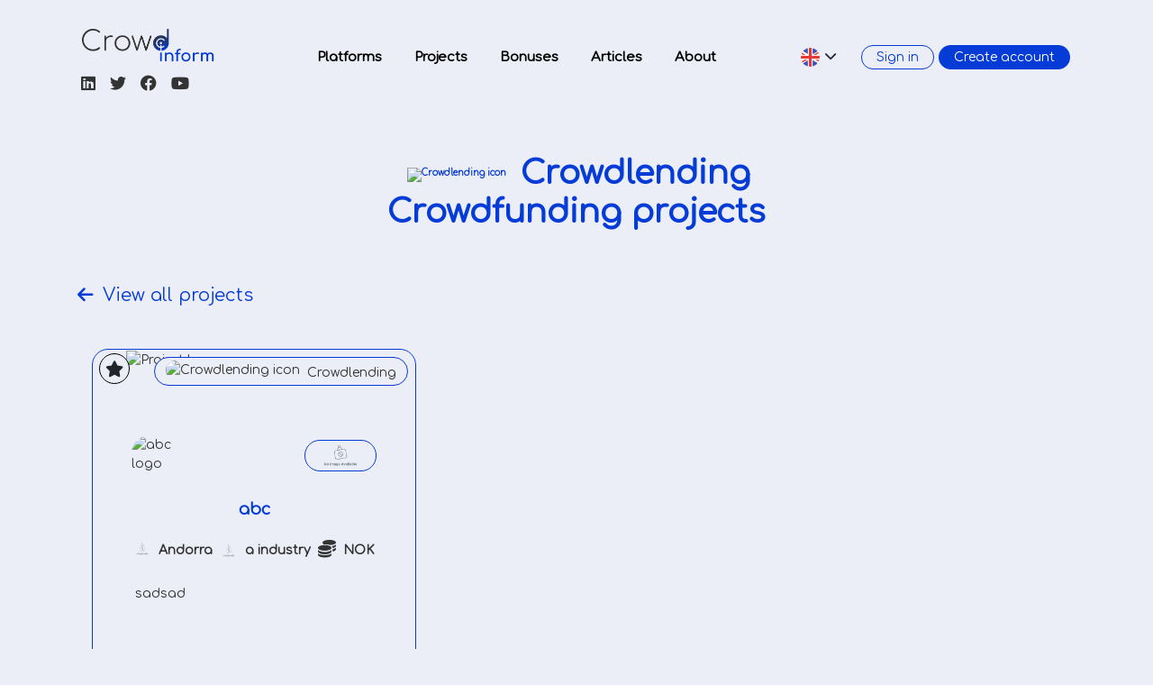

--- FILE ---
content_type: text/html; charset=utf-8
request_url: https://new.crowdinform.com/en/crowdfunding-projects/type/crowdlending
body_size: 11834
content:



<!doctype html>
<html lang="en">

    <head>
        <meta name="viewport" content="width=device-width, initial-scale=1.0">
        <meta name="google-site-verification" content="tKkWYQuwCU_a9oarExgWNeTd7iT4oFIMp7SBUcFGFH4" />
        <!-- Required meta tags -->
        <script async src="https://www.googletagmanager.com/gtag/js?id=G-JXL0LK7RBD"></script>
        <script>
            window.dataLayer = window.dataLayer || [];

            function gtag() {
                dataLayer.push(arguments);
            }
            gtag('js', new Date());

            gtag('config', 'G-JXL0LK7RBD');
        </script>

        
  <meta name="robots" content="index, follow, max-image-preview:large, max-snippet:-1, max-video-preview:-1"/>

  <!-- HTML Meta Tags -->
  <meta name="description" content="Explore best Crowdlending projects in Europe. Start investing and growing your portfolio with diverse Crowdlending opportunities."/>
  <meta name="keywords" content="crowdfunding projects, invest, Crowdlending, Real Estate, Equity, Crowdlending, start investing, diverse opportunities">

  <!-- Facebook Meta Tags -->
  <meta property="og:url" content="https://127.0.0.1:8000/en/crowdfunding-projects/type/crowdlending"/>
  <meta property="og:type" content="website" />
  <meta property="og:title" content="Crowdfunding Projects Review - Real Estate Crowdfunding"/>
  <meta property="og:description" content="Explore best Crowdlending projects in Europe. Start investing and growing your portfolio with diverse Crowdlending opportunities."/>
  <meta property="og:image" content="https://crwd-live.s3.amazonaws.com/static/images/static-images/Crowdinform.png"/>

  <!-- Twitter Meta Tags -->
  <meta name="twitter:card" content="summary_large_image" />
  <meta property="twitter:domain" content="crowdinform.com" />
  <meta property="twitter:url" content="https://127.0.0.1:8000/en/crowdfunding-projects/type/crowdlending"/>
  <meta name="twitter:title" content="Crowdfunding Projects Review - Real Estate Crowdfunding"/>
  <meta name="twitter:description" content="Explore best Crowdlending projects in Europe. Start investing and growing your portfolio with diverse Crowdlending opportunities."/>
  <meta name="twitter:image" content="https://crwd-live.s3.amazonaws.com/static/images/static-images/Crowdinform.png"/>
  <link rel="canonical" href="https://127.0.0.1:8000/en/crowdfunding-projects/type/crowdlending">

  <script type="application/ld+json">
    {
      "@context": "https://schema.org/",
      "@type": "WebPage",
      "url": "https://127.0.0.1:8000/en/crowdfunding-projects/type/crowdlending",
      "name": "Crowdfunding Projects"
    }
  </script>

        <!-- Bootstrap CSS -->
        <link rel="icon" type="image/x-icon" href="https://crowdinform.s3.amazonaws.com/static/images/static-images/favicon.png">
        <link href=" https://cdn.jsdelivr.net/npm/bootstrap@5.0.2/dist/css/bootstrap.min.css" rel="stylesheet" integrity="sha384-EVSTQN3/azprG1Anm3QDgpJLIm9Nao0Yz1ztcQTwFspd3yD65VohhpuuCOmLASjC" crossorigin="anonymous">
        <link href="https://cdnjs.cloudflare.com/ajax/libs/izitoast/1.4.0/css/iziToast.css" rel="stylesheet">
        <link rel="stylesheet" href="https://cdnjs.cloudflare.com/ajax/libs/font-awesome/6.1.2/css/all.min.css" integrity="sha512-1sCRPdkRXhBV2PBLUdRb4tMg1w2YPf37qatUFeS7zlBy7jJI8Lf4VHwWfZZfpXtYSLy85pkm9GaYVYMfw5BC1A==" crossorigin="anonymous" referrerpolicy="no-referrer" />
        <link rel="stylesheet" href="https://crowdinform.s3.amazonaws.com/static/styles.css">
        <title>
  Crowdlending Crowdfunding  Projects - Invest in Crowdlending
</title>
    </head>

    <body>
        





<nav class="navbar navbar-expand-lg navbar-light d-block d-lg-none">
    <div class="container-fluid" style="display: revert">
        <div class="row justify-content-between">
            <div class="col-12 text-center mb-4">
                <a class="navbar-brand" aria-label="Home page link" href="/en/">
                    <img loading="lazy" src="https://crowdinform.s3.amazonaws.com/static/images/static-images/Crowdinform.png" 
                        alt="Crowdinform Logo" class="logo-image" width="200px" height="auto"/>
                </a>
            </div>
            <div class="col-2 align-self-center">
                <button class="navbar-toggler-sm" type="button" data-bs-toggle="collapse" 
                    data-bs-target="#navbarSupportedContent" aria-controls="navbarSupportedContent" 
                    aria-expanded="false" aria-label="Toggle navigation" onclick="myFunctionnav()">
                    <span class="navbar-toggler-sm">
                        <div id="r-nav-div" style="display: none">
                            <span>
                                <i class="fa-solid fa-xmark fa-2xl"></i>
                            </span>
                        </div>
                        <div id="r-nav-div-2" style="display: block">
                            <span>
                                <svg width="20" height="20" viewBox="0 0 20 20" fill="none"
                                    xmlns="http://www.w3.org/2000/svg">
                                    <rect y="0.5" width="20" height="3" fill="#181818"/>
                                    <rect y="8.5" width="20" height="3" fill="#181818"/>
                                    <rect y="16.5" width="20" height="3" fill="#181818"/>
                                </svg>
                            </span>
                        </div>
                    </span>
                </button>
            </div>
            <div class="col-10 align-self-center">
                <div class="ms-lg-auto">
                    <div class="navbar-nav-sm align-items-center justify-content-end align-self-center">
                        <div class="nav-item me-0">
                            <div class="nav-link-projects me-2 languages" style="display: flex;
                                justify-content: center;
                                justify-items: center;
                                align-items: center;">
                                <span>
                                    <img 
                                        src="https://crowdinform.s3.amazonaws.com/static/images/static-images/flags/flag-en.png" 
                                        alt="en" style="width: 25px;"
                                    >
                                </span>
                                <span><i class="fa-solid fa-chevron-down"></i></span>
                                <div class="nav-link-projects-dropdown">
                                    
                                        <a class="d-flex align-items-center my-1 nav-country" 
                                            href="/en/crowdfunding-projects/type/crowdlending">
                                            <span>
                                                <img 
                                                    src="https://crowdinform.s3.amazonaws.com/static/images/static-images/flags/flag-en.png" 
                                                    style="width: 25px;"
                                                >
                                            </span>
                                            <span class="ms-2">English</span>
                                        </a>
                                    
                                        <a class="d-flex align-items-center my-1 nav-country" 
                                            href="/fr/crowdfunding-projects/type/crowdlending">
                                            <span>
                                                <img 
                                                    src="https://crowdinform.s3.amazonaws.com/static/images/static-images/flags/flag-fr.png" 
                                                    style="width: 25px;"
                                                >
                                            </span>
                                            <span class="ms-2">French</span>
                                        </a>
                                    
                                        <a class="d-flex align-items-center my-1 nav-country" 
                                            href="/de/crowdfunding-projects/type/crowdlending">
                                            <span>
                                                <img 
                                                    src="https://crowdinform.s3.amazonaws.com/static/images/static-images/flags/flag-de.png" 
                                                    style="width: 25px;"
                                                >
                                            </span>
                                            <span class="ms-2">German</span>
                                        </a>
                                    
                                        <a class="d-flex align-items-center my-1 nav-country" 
                                            href="/it/crowdfunding-projects/type/crowdlending">
                                            <span>
                                                <img 
                                                    src="https://crowdinform.s3.amazonaws.com/static/images/static-images/flags/flag-it.png" 
                                                    style="width: 25px;"
                                                >
                                            </span>
                                            <span class="ms-2">Italian</span>
                                        </a>
                                    
                                        <a class="d-flex align-items-center my-1 nav-country" 
                                            href="/es/crowdfunding-projects/type/crowdlending">
                                            <span>
                                                <img 
                                                    src="https://crowdinform.s3.amazonaws.com/static/images/static-images/flags/flag-es.png" 
                                                    style="width: 25px;"
                                                >
                                            </span>
                                            <span class="ms-2">Spanish</span>
                                        </a>
                                    
                                        <a class="d-flex align-items-center my-1 nav-country" 
                                            href="/nl/crowdfunding-projects/type/crowdlending">
                                            <span>
                                                <img 
                                                    src="https://crowdinform.s3.amazonaws.com/static/images/static-images/flags/flag-nl.png" 
                                                    style="width: 25px;"
                                                >
                                            </span>
                                            <span class="ms-2">Dutch</span>
                                        </a>
                                    
                                        <a class="d-flex align-items-center my-1 nav-country" 
                                            href="/pl/crowdfunding-projects/type/crowdlending">
                                            <span>
                                                <img 
                                                    src="https://crowdinform.s3.amazonaws.com/static/images/static-images/flags/flag-pl.png" 
                                                    style="width: 25px;"
                                                >
                                            </span>
                                            <span class="ms-2">Polish</span>
                                        </a>
                                    
                                        <a class="d-flex align-items-center my-1 nav-country" 
                                            href="/sv/crowdfunding-projects/type/crowdlending">
                                            <span>
                                                <img 
                                                    src="https://crowdinform.s3.amazonaws.com/static/images/static-images/flags/flag-sv.png" 
                                                    style="width: 25px;"
                                                >
                                            </span>
                                            <span class="ms-2">Swedish</span>
                                        </a>
                                    
                                </div>
                            </div>
                        </div>

                        
                            <div class="d-flex gap-2">
                                <button data-bs-toggle="modal" data-bs-target="#signin-modal" class="btn-save ms-0">
                                    Sign in
                                </button>
                                <button data-bs-toggle="modal" data-bs-target="#signup-modal" class="btn-rss">
                                    Create account
                                </button>
                            </div>
                        
                    </div>
                </div>
            </div>
            <div class="collapse navbar-collapse mt-3" id="navbarSupportedContent">
                <div class="mx-auto mb-2 mb-lg-0 container-fluid">
                    <div class="d-lg-flex justify-content-center">
                        <ul class="navbar-nav">
                            <li class="nav-item">
                                <a class="nav-link" href="/en/crowdfunding-platforms" 
                                    aria-label="Platforms page link">
                                    Platforms
                                </a>
                            </li>
                            <li class="nav-item">
                                <a class="nav-link" href="/en/crowdfunding-projects/" 
                                    aria-label="Projects page link">
                                    Projects
                                </a>
                            </li>
                            <li class="nav-item">
                                <a class="nav-link" href="/en/rewards" 
                                    aria-label="Bonuses page link">
                                    Bonuses
                                </a>
                            </li>
                            <li class="nav-item">
                                <a class="nav-link" aria-label="Articles page link" 
                                    href="/en/articles/">
                                    Articles
                                </a>
                            </li>
                            <li class="nav-item">
                                <a class="nav-link" href="/en/about" aria-label="About page link">
                                    About
                                </a>
                            </li>
                        </ul>
                    </div>
                </div>
            </div>
        </div>
    </div>
</nav>

<nav class="navbar navbar-expand-lg navbar-light card-padding d-none d-lg-block">
    <div class="container justify-content-between">
        <div class="logo-container">
            <a class="navbar-brand" href="/en/" aria-label="Home page link">
                <img 
                    loading="lazy" 
                    src="https://crowdinform.s3.amazonaws.com/static/images/static-images/Crowdinform.png" 
                    alt="Crowdinform Logo" 
                    class="logo-image" 
                    width="200px" 
                    height="auto"
                />
            </a>
            <div class="socials-header">
                <a href="https://www.linkedin.com/company/crowdinform/" target="_blank" 
                    aria-label="Crowdinform linkedin account">
                    <span class="mx-2"><i class="fa-brands fa-linkedin"></i></span>
                </a>
                <a href="https://twitter.com/CrowdinformCom" target="_blank" 
                    aria-label="Crowdinform twitter account">
                    <span class="mx-2">
                        <i class="fa-brands fa-twitter"></i>
                    </span>
                </a>
                <a href="https://www.facebook.com/crowdinform" target="_blank" 
                    aria-label="Crowdinform facebook page">
                    <span class="mx-2">
                        <i class="fa-brands fa-facebook"></i>
                    </span>
                </a>
                <a href="https://www.youtube.com/channel/UCfxExL-zxxEvyObQrZbp1Jg" target="_blank" 
                    aria-label="Crowdinform youtube channel">
                    <span class="mx-2">
                        <i class="fa-brands fa-youtube"></i>
                    </span>
                </a>
            </div>
        </div>
        <div>
            <div class="collapse navbar-collapse" id="navbarSupportedContent2">
                <div class="mx-auto mb-2 mb-lg-0 container-fluid">
                    <div class="d-lg-flex justify-content-center">
                        <ul class="navbar-nav">
                            <li class="nav-item">
                                <a class="nav-link" href="/en/crowdfunding-platforms" 
                                    aria-label="Platforms page link">
                                    Platforms
                                </a>
                            </li>
                            <li class="nav-item">
                                <a class="nav-link" href="/en/crowdfunding-projects/" 
                                    aria-label="Projects page link">
                                    Projects
                                </a>
                            </li>
                            <li class="nav-item">
                                <a class="nav-link" href="/en/rewards" 
                                    aria-label="Bonuses page link">
                                    Bonuses
                                </a>
                            </li>
                            <li class="nav-item">
                                <a class="nav-link" href="/en/articles/" 
                                    aria-label="Articles page link">
                                    Articles
                                </a>
                            </li>
                            <li class="nav-item">
                                <a class="nav-link" href="/en/about" 
                                    aria-label="About page link">
                                    About
                                </a>
                            </li>
                        </ul>
                    </div>
                </div>
            </div>
        </div>
        <div>
            <div class="ms-lg-auto">
                <ul class="navbar-nav align-items-center">
                    <li class="nav-item me-0">
                        <div class="nav-link-projects me-2 languages">
                            <span>
                                <img 
                                    src="https://crowdinform.s3.amazonaws.com/static/images/static-images/flags/flag-en.png" 
                                    alt="en" style="width: 25px;"
                                >
                            </span>
                            <span><i class="fa-solid fa-chevron-down"></i></span>
                            <div class="nav-link-projects-dropdown">
                                
                                    <a class="d-flex align-items-center my-1 nav-country" 
                                        href="/en/crowdfunding-projects/type/crowdlending">
                                        <span>
                                            <img 
                                                src="https://crowdinform.s3.amazonaws.com/static/images/static-images/flags/flag-en.png" 
                                                style="width: 25px;"
                                            >
                                        </span>
                                        <span class="ms-2">English</span>
                                    </a>
                                
                                    <a class="d-flex align-items-center my-1 nav-country" 
                                        href="/fr/crowdfunding-projects/type/crowdlending">
                                        <span>
                                            <img 
                                                src="https://crowdinform.s3.amazonaws.com/static/images/static-images/flags/flag-fr.png" 
                                                style="width: 25px;"
                                            >
                                        </span>
                                        <span class="ms-2">French</span>
                                    </a>
                                
                                    <a class="d-flex align-items-center my-1 nav-country" 
                                        href="/de/crowdfunding-projects/type/crowdlending">
                                        <span>
                                            <img 
                                                src="https://crowdinform.s3.amazonaws.com/static/images/static-images/flags/flag-de.png" 
                                                style="width: 25px;"
                                            >
                                        </span>
                                        <span class="ms-2">German</span>
                                    </a>
                                
                                    <a class="d-flex align-items-center my-1 nav-country" 
                                        href="/it/crowdfunding-projects/type/crowdlending">
                                        <span>
                                            <img 
                                                src="https://crowdinform.s3.amazonaws.com/static/images/static-images/flags/flag-it.png" 
                                                style="width: 25px;"
                                            >
                                        </span>
                                        <span class="ms-2">Italian</span>
                                    </a>
                                
                                    <a class="d-flex align-items-center my-1 nav-country" 
                                        href="/es/crowdfunding-projects/type/crowdlending">
                                        <span>
                                            <img 
                                                src="https://crowdinform.s3.amazonaws.com/static/images/static-images/flags/flag-es.png" 
                                                style="width: 25px;"
                                            >
                                        </span>
                                        <span class="ms-2">Spanish</span>
                                    </a>
                                
                                    <a class="d-flex align-items-center my-1 nav-country" 
                                        href="/nl/crowdfunding-projects/type/crowdlending">
                                        <span>
                                            <img 
                                                src="https://crowdinform.s3.amazonaws.com/static/images/static-images/flags/flag-nl.png" 
                                                style="width: 25px;"
                                            >
                                        </span>
                                        <span class="ms-2">Dutch</span>
                                    </a>
                                
                                    <a class="d-flex align-items-center my-1 nav-country" 
                                        href="/pl/crowdfunding-projects/type/crowdlending">
                                        <span>
                                            <img 
                                                src="https://crowdinform.s3.amazonaws.com/static/images/static-images/flags/flag-pl.png" 
                                                style="width: 25px;"
                                            >
                                        </span>
                                        <span class="ms-2">Polish</span>
                                    </a>
                                
                                    <a class="d-flex align-items-center my-1 nav-country" 
                                        href="/sv/crowdfunding-projects/type/crowdlending">
                                        <span>
                                            <img 
                                                src="https://crowdinform.s3.amazonaws.com/static/images/static-images/flags/flag-sv.png" 
                                                style="width: 25px;"
                                            >
                                        </span>
                                        <span class="ms-2">Swedish</span>
                                    </a>
                                
                            </div>
                        </div>
                    </li> 

                    
                        <li class="nav-item d-flex">
                            <button data-bs-toggle="modal" data-bs-target="#signin-modal" class="btn-save"
                                style="font-size: 14px; margin-right:5px;">Sign in</button>
                            <button data-bs-toggle="modal" data-bs-target="#signup-modal" class="btn-rss"
                                style="font-size: 14px">
                                Create account
                            </button>
                        </li>
                    
                </ul>
            </div>
        </div>
    </div>
</nav>

        
  <div class="modal fade" id="type-video-modal" tabindex="-1" aria-labelledby="type-video-modalLabel" aria-hidden="true">
    <div class="modal-dialog modal-lg modal-dialog-centered">
      <div class="modal-content bg-transparent border-0">
        <div class="modal-body">
          <div class="container-fluid p-0">
            <div class="row">
              <div class="col-12">
                <div class="ryt-outer ryt-outer-landing" id="type-outer"></div>
              </div>
            </div>
          </div>
        </div>
      </div>
    </div>
  </div>

  <div class="col-12 d-flex justify-content-center card-padding my-4">
    <h1 class="text-primary text-center fs-36 fw-700">
      <span>
        <img loading="lazy" src="https://crowdinform.s3.amazonaws.com/media/abu_sSwHa7l.png" alt="Crowdlending icon" class="header-ico-img" />
      </span> Crowdlending
      <br>
      Crowdfunding projects
    </h1>
  </div>

  

  <div class="container mb-3">
    <div class="row">
      <div class="col-12">
        <div class="row mx-0 justify-content-sm-start justify-content-center">
          <div class="col-12 col-md-5 p-1 text-primary fs-5 text-sm-start text-center">
            <i class="fa-solid fa-arrow-left me-1"></i>
            <a href="/en/crowdfunding-projects/" class="text-primary">View all projects</a>
          </div>
          <div class="col-12 col-md-5 p-1 ms-3"></div>
        </div>
      </div>
    </div>
  </div>

  <div id="spinner" class="spinner-container" style="display: none">
    <div class="spinner"></div>
  </div>

  <div class="container card-padding">
    <div class="row show-projects mx-0"></div>
    <div class="row ajax mx-0"></div>
  </div>

  <div class="container d-flex justify-content-center card-padding">
    <a id="btn-load-more" style="display: none !important" href="javascript:void(0)">
      <button onclick="show_projects();" class="btn-load-more">
        Load more
      </button>
    </a>
  </div>

  

  <input type="hidden" name="csrfmiddlewaretoken" value="nKzPMmcys0PsZmbMfuXQpCeyxhJG0kvSp7MICmG1TI1pbqfpOnuWZgtPvzX1DgOs">

  <div class="modal fade" id="video-modal" tabindex="-1" aria-labelledby="video-modalLabel" aria-hidden="true">
    <div class="modal-dialog modal-dialog-centered modal-xl">
      <div class="modal-content r-yt-modal-cnt">
        <div class="modal-header d-flex justify-content-end p-0">
          <button type="button" class="yt-btn-close" data-bs-dismiss="modal" aria-label="Close">
            <i class="fa-solid fa-circle-xmark"></i>
          </button>
        </div>
        <div class="modal-body r-yt-modal pt-0">
          <div class="ryt-outer"></div>
        </div>
      </div>
    </div>
  </div>



        


<footer>
    <div class="container pt-3">
        <div class="row">
            <div class="col-12 col-md-6 col-lg-4 card-padding">
                <div class="footer-card">
                    <p class="text-black text-center fs-18 mb-3 fs-18">
                        Crowdfunding platfroms
                        <span class="fw-bold">by country</span>
                    </p>
                    <div class="container-fluid">
                        <div class="row justify-content-center">
                            
                                <div class="col-12 mb-2">
                                    <a href="/en/crowdfunding-platforms/country/germany"
                                        class="nav-country">
                                        <span>
                                            
                                                <img loading="lazy" src="https://crowdinform.s3.amazonaws.com/media/abu.png" alt="Germany flag" class="header-ico-img"/>
                                            
                                        </span>
                                        <span class="ms-2 fw-bold">
                                            Germany
                                            <span>(83)</span>
                                        </span>
                                    </a>
                                </div>
                            
                                <div class="col-12 mb-2">
                                    <a href="/en/crowdfunding-platforms/country/united-kingdom"
                                        class="nav-country">
                                        <span>
                                            
                                                <img loading="lazy" src="https://crowdinform.s3.amazonaws.com/media/abu_77hY0zz.png" alt="United Kingdom flag" class="header-ico-img"/>
                                            
                                        </span>
                                        <span class="ms-2 fw-bold">
                                            United Kingdom
                                            <span>(80)</span>
                                        </span>
                                    </a>
                                </div>
                            
                                <div class="col-12 mb-2">
                                    <a href="/en/crowdfunding-platforms/country/italy"
                                        class="nav-country">
                                        <span>
                                            
                                                <img loading="lazy" src="https://crwd-live.s3.eu-central-1.amazonaws.com/static/images/static-images/Image_not_available.png" alt="Italy flag" class="header-ico-img"/>
                                            
                                        </span>
                                        <span class="ms-2 fw-bold">
                                            Italy
                                            <span>(63)</span>
                                        </span>
                                    </a>
                                </div>
                            
                                <div class="col-12 mb-2">
                                    <a href="/en/crowdfunding-platforms/country/france"
                                        class="nav-country">
                                        <span>
                                            
                                                <img loading="lazy" src="https://crwd-live.s3.eu-central-1.amazonaws.com/static/images/static-images/Image_not_available.png" alt="France flag" class="header-ico-img"/>
                                            
                                        </span>
                                        <span class="ms-2 fw-bold">
                                            France
                                            <span>(41)</span>
                                        </span>
                                    </a>
                                </div>
                            
                                <div class="col-12 mb-2">
                                    <a href="/en/crowdfunding-platforms/country/netherlands"
                                        class="nav-country">
                                        <span>
                                            
                                                <img loading="lazy" src="https://crwd-live.s3.eu-central-1.amazonaws.com/static/images/static-images/Image_not_available.png" alt="Netherlands flag" class="header-ico-img"/>
                                            
                                        </span>
                                        <span class="ms-2 fw-bold">
                                            Netherlands
                                            <span>(39)</span>
                                        </span>
                                    </a>
                                </div>
                            
                                <div class="col-12 mb-2">
                                    <a href="/en/crowdfunding-platforms/country/spain"
                                        class="nav-country">
                                        <span>
                                            
                                                <img loading="lazy" src="https://crwd-live.s3.eu-central-1.amazonaws.com/static/images/static-images/Image_not_available.png" alt="Spain flag" class="header-ico-img"/>
                                            
                                        </span>
                                        <span class="ms-2 fw-bold">
                                            Spain
                                            <span>(31)</span>
                                        </span>
                                    </a>
                                </div>
                            
                                <div class="col-12 mb-2">
                                    <a href="/en/crowdfunding-platforms/country/switzerland"
                                        class="nav-country">
                                        <span>
                                            
                                                <img loading="lazy" src="https://crwd-live.s3.eu-central-1.amazonaws.com/static/images/static-images/Image_not_available.png" alt="Switzerland flag" class="header-ico-img"/>
                                            
                                        </span>
                                        <span class="ms-2 fw-bold">
                                            Switzerland
                                            <span>(24)</span>
                                        </span>
                                    </a>
                                </div>
                            
                                <div class="col-12 mb-2">
                                    <a href="/en/crowdfunding-platforms/country/estonia"
                                        class="nav-country">
                                        <span>
                                            
                                                <img loading="lazy" src="https://crwd-live.s3.eu-central-1.amazonaws.com/static/images/static-images/Image_not_available.png" alt="Estonia flag" class="header-ico-img"/>
                                            
                                        </span>
                                        <span class="ms-2 fw-bold">
                                            Estonia
                                            <span>(23)</span>
                                        </span>
                                    </a>
                                </div>
                            
                                <div class="col-12 mb-2">
                                    <a href="/en/crowdfunding-platforms/country/austria"
                                        class="nav-country">
                                        <span>
                                            
                                                <img loading="lazy" src="https://crwd-live.s3.eu-central-1.amazonaws.com/static/images/static-images/Image_not_available.png" alt="Austria flag" class="header-ico-img"/>
                                            
                                        </span>
                                        <span class="ms-2 fw-bold">
                                            Austria
                                            <span>(16)</span>
                                        </span>
                                    </a>
                                </div>
                            
                                <div class="col-12 mb-2">
                                    <a href="/en/crowdfunding-platforms/country/czech-republic"
                                        class="nav-country">
                                        <span>
                                            
                                                <img loading="lazy" src="https://crwd-live.s3.eu-central-1.amazonaws.com/static/images/static-images/Image_not_available.png" alt="Czech Republic flag" class="header-ico-img"/>
                                            
                                        </span>
                                        <span class="ms-2 fw-bold">
                                            Czech Republic
                                            <span>(11)</span>
                                        </span>
                                    </a>
                                </div>
                            
                                <div class="col-12 mb-2">
                                    <a href="/en/crowdfunding-platforms/country/lithuania"
                                        class="nav-country">
                                        <span>
                                            
                                                <img loading="lazy" src="https://crwd-live.s3.eu-central-1.amazonaws.com/static/images/static-images/Image_not_available.png" alt="Lithuania flag" class="header-ico-img"/>
                                            
                                        </span>
                                        <span class="ms-2 fw-bold">
                                            Lithuania
                                            <span>(11)</span>
                                        </span>
                                    </a>
                                </div>
                            
                                <div class="col-12 mb-2">
                                    <a href="/en/crowdfunding-platforms/country/belgium"
                                        class="nav-country">
                                        <span>
                                            
                                                <img loading="lazy" src="https://crwd-live.s3.eu-central-1.amazonaws.com/static/images/static-images/Image_not_available.png" alt="Belgium flag" class="header-ico-img"/>
                                            
                                        </span>
                                        <span class="ms-2 fw-bold">
                                            Belgium
                                            <span>(10)</span>
                                        </span>
                                    </a>
                                </div>
                            
                            <div class="col-12 mb-2">
                                <div class="accordion-item p-0">
                                    <div id="collapseTwo" class="accordion-collapse collapse"
                                        aria-labelledby="headingTwo" data-bs-parent="#accordionExample">
                                        <div class="accordion-body mt-0 p-0">
                                            <div class="container-fluid p-0">
                                                <div class="row justify-content-center">
                                                    
                                                    <div class="col-12 mb-2">
                                                        <a href="/en/crowdfunding-platforms/country/ireland"
                                                            class="nav-country">
                                                            <span>
                                                                
                                                                    <img loading="lazy" src="https://crwd-live.s3.eu-central-1.amazonaws.com/static/images/static-images/Image_not_available.png" alt="Ireland flag" class="header-ico-img"/>
                                                                
                                                            </span>
                                                            <span class="ms-2 fw-bold">
                                                                Ireland
                                                                <span>(10)</span>
                                                            </span>
                                                        </a>
                                                    </div>
                                                    
                                                    <div class="col-12 mb-2">
                                                        <a href="/en/crowdfunding-platforms/country/latvia"
                                                            class="nav-country">
                                                            <span>
                                                                
                                                                    <img loading="lazy" src="https://crwd-live.s3.eu-central-1.amazonaws.com/static/images/static-images/Image_not_available.png" alt="Latvia flag" class="header-ico-img"/>
                                                                
                                                            </span>
                                                            <span class="ms-2 fw-bold">
                                                                Latvia
                                                                <span>(8)</span>
                                                            </span>
                                                        </a>
                                                    </div>
                                                    
                                                    <div class="col-12 mb-2">
                                                        <a href="/en/crowdfunding-platforms/country/denmark"
                                                            class="nav-country">
                                                            <span>
                                                                
                                                                    <img loading="lazy" src="https://crwd-live.s3.eu-central-1.amazonaws.com/static/images/static-images/Image_not_available.png" alt="Denmark flag" class="header-ico-img"/>
                                                                
                                                            </span>
                                                            <span class="ms-2 fw-bold">
                                                                Denmark
                                                                <span>(8)</span>
                                                            </span>
                                                        </a>
                                                    </div>
                                                    
                                                    <div class="col-12 mb-2">
                                                        <a href="/en/crowdfunding-platforms/country/sweden"
                                                            class="nav-country">
                                                            <span>
                                                                
                                                                    <img loading="lazy" src="https://crwd-live.s3.eu-central-1.amazonaws.com/static/images/static-images/Image_not_available.png" alt="Sweden flag" class="header-ico-img"/>
                                                                
                                                            </span>
                                                            <span class="ms-2 fw-bold">
                                                                Sweden
                                                                <span>(6)</span>
                                                            </span>
                                                        </a>
                                                    </div>
                                                    
                                                    <div class="col-12 mb-2">
                                                        <a href="/en/crowdfunding-platforms/country/norway"
                                                            class="nav-country">
                                                            <span>
                                                                
                                                                    <img loading="lazy" src="https://crwd-live.s3.eu-central-1.amazonaws.com/static/images/static-images/Image_not_available.png" alt="Norway flag" class="header-ico-img"/>
                                                                
                                                            </span>
                                                            <span class="ms-2 fw-bold">
                                                                Norway
                                                                <span>(6)</span>
                                                            </span>
                                                        </a>
                                                    </div>
                                                    
                                                    <div class="col-12 mb-2">
                                                        <a href="/en/crowdfunding-platforms/country/croatia"
                                                            class="nav-country">
                                                            <span>
                                                                
                                                                    <img loading="lazy" src="https://crwd-live.s3.eu-central-1.amazonaws.com/static/images/static-images/Image_not_available.png" alt="Croatia flag" class="header-ico-img"/>
                                                                
                                                            </span>
                                                            <span class="ms-2 fw-bold">
                                                                Croatia
                                                                <span>(5)</span>
                                                            </span>
                                                        </a>
                                                    </div>
                                                    
                                                    <div class="col-12 mb-2">
                                                        <a href="/en/crowdfunding-platforms/country/bulgaria"
                                                            class="nav-country">
                                                            <span>
                                                                
                                                                    <img loading="lazy" src="https://crwd-live.s3.eu-central-1.amazonaws.com/static/images/static-images/Image_not_available.png" alt="Bulgaria flag" class="header-ico-img"/>
                                                                
                                                            </span>
                                                            <span class="ms-2 fw-bold">
                                                                Bulgaria
                                                                <span>(4)</span>
                                                            </span>
                                                        </a>
                                                    </div>
                                                    
                                                    <div class="col-12 mb-2">
                                                        <a href="/en/crowdfunding-platforms/country/poland"
                                                            class="nav-country">
                                                            <span>
                                                                
                                                                    <img loading="lazy" src="https://crwd-live.s3.eu-central-1.amazonaws.com/static/images/static-images/Image_not_available.png" alt="Poland flag" class="header-ico-img"/>
                                                                
                                                            </span>
                                                            <span class="ms-2 fw-bold">
                                                                Poland
                                                                <span>(3)</span>
                                                            </span>
                                                        </a>
                                                    </div>
                                                    
                                                    <div class="col-12 mb-2">
                                                        <a href="/en/crowdfunding-platforms/country/finland"
                                                            class="nav-country">
                                                            <span>
                                                                
                                                                    <img loading="lazy" src="https://crwd-live.s3.eu-central-1.amazonaws.com/static/images/static-images/Image_not_available.png" alt="Finland flag" class="header-ico-img"/>
                                                                
                                                            </span>
                                                            <span class="ms-2 fw-bold">
                                                                Finland
                                                                <span>(3)</span>
                                                            </span>
                                                        </a>
                                                    </div>
                                                    
                                                    <div class="col-12 mb-2">
                                                        <a href="/en/crowdfunding-platforms/country/portugal"
                                                            class="nav-country">
                                                            <span>
                                                                
                                                                    <img loading="lazy" src="https://crwd-live.s3.eu-central-1.amazonaws.com/static/images/static-images/Image_not_available.png" alt="Portugal flag" class="header-ico-img"/>
                                                                
                                                            </span>
                                                            <span class="ms-2 fw-bold">
                                                                Portugal
                                                                <span>(3)</span>
                                                            </span>
                                                        </a>
                                                    </div>
                                                    
                                                    <div class="col-12 mb-2">
                                                        <a href="/en/crowdfunding-platforms/country/cyprus"
                                                            class="nav-country">
                                                            <span>
                                                                
                                                                    <img loading="lazy" src="https://crwd-live.s3.eu-central-1.amazonaws.com/static/images/static-images/Image_not_available.png" alt="Cyprus flag" class="header-ico-img"/>
                                                                
                                                            </span>
                                                            <span class="ms-2 fw-bold">
                                                                Cyprus
                                                                <span>(2)</span>
                                                            </span>
                                                        </a>
                                                    </div>
                                                    
                                                    <div class="col-12 mb-2">
                                                        <a href="/en/crowdfunding-platforms/country/romania"
                                                            class="nav-country">
                                                            <span>
                                                                
                                                                    <img loading="lazy" src="https://crwd-live.s3.eu-central-1.amazonaws.com/static/images/static-images/Image_not_available.png" alt="Romania flag" class="header-ico-img"/>
                                                                
                                                            </span>
                                                            <span class="ms-2 fw-bold">
                                                                Romania
                                                                <span>(1)</span>
                                                            </span>
                                                        </a>
                                                    </div>
                                                    
                                                    <div class="col-12 mb-2">
                                                        <a href="/en/crowdfunding-platforms/country/albania"
                                                            class="nav-country">
                                                            <span>
                                                                
                                                                    <img loading="lazy" src="https://crwd-live.s3.eu-central-1.amazonaws.com/static/images/static-images/Image_not_available.png" alt="Albania flag" class="header-ico-img"/>
                                                                
                                                            </span>
                                                            <span class="ms-2 fw-bold">
                                                                Albania
                                                                <span>(1)</span>
                                                            </span>
                                                        </a>
                                                    </div>
                                                    
                                                    <div class="col-12 mb-2">
                                                        <a href="/en/crowdfunding-platforms/country/andorra"
                                                            class="nav-country">
                                                            <span>
                                                                
                                                                    <img loading="lazy" src="https://crwd-live.s3.eu-central-1.amazonaws.com/static/images/static-images/Image_not_available.png" alt="Andorra flag" class="header-ico-img"/>
                                                                
                                                            </span>
                                                            <span class="ms-2 fw-bold">
                                                                Andorra
                                                                <span>(1)</span>
                                                            </span>
                                                        </a>
                                                    </div>
                                                    
                                                    <div class="col-12 mb-2">
                                                        <a href="/en/crowdfunding-platforms/country/slovakia"
                                                            class="nav-country">
                                                            <span>
                                                                
                                                                    <img loading="lazy" src="https://crwd-live.s3.eu-central-1.amazonaws.com/static/images/static-images/Image_not_available.png" alt="Slovakia flag" class="header-ico-img"/>
                                                                
                                                            </span>
                                                            <span class="ms-2 fw-bold">
                                                                Slovakia
                                                                <span>(1)</span>
                                                            </span>
                                                        </a>
                                                    </div>
                                                    
                                                </div>
                                            </div>
                                        </div>
                                    </div>
                                    <h2 class="accordion-header" id="headingTwo">
                                        <button class="accordion-button collapsed fw-bold" type="button" data-bs-toggle="collapse" data-bs-target="#collapseTwo" aria-expanded="false" aria-controls="collapseTwo">
                                            view all
                                        </button>
                                    </h2>
                                </div>
                            </div>
                        </div>
                    </div>
                </div>
            </div>

            <div class="col-12 col-md-6 col-lg-4 card-padding">
                <div class="footer-card-active">
                    <p class="text-black text-center fs-18 mb-3">
                        Featured Crowdfunding
                        <span class="fw-bold">Platforms</span>
                    </p>
                    <div class="container-fluid p-0">
                        <div class="row justify-content-center">
                            
                        </div>
                    </div>
                </div>
            </div>

            <div class="col-12 col-md-6 col-lg-4 card-padding">
                <div class="footer-card mb-4">
                    <p class="text-black text-center fs-18 mb-3">
                        Crowdfunding platforms
                        <span class="fw-bold">by type</span>
                    </p>
                    <div class="container-fluid">
                        <div class="row justify-content-center">
                            
                                <div class="col-12 mb-2">
                                    <a href="/en/crowdfunding-platforms/type/real-estate-crowdfunding"
                                        class="nav-country">
                                        <span>
                                            
                                                <img loading="lazy" src="https://crwd-live.s3.eu-central-1.amazonaws.com/static/images/static-images/Image_not_available.png" alt="Real Estate Crowdfunding icon" class="header-ico-img"/>
                                            
                                        </span>
                                        <span class="ms-2 fw-bold">
                                            Real Estate Crowdfunding
                                            <span>(153)</span>
                                        </span>
                                    </a>
                                </div>
                            
                                <div class="col-12 mb-2">
                                    <a href="/en/crowdfunding-platforms/type/crowdlending"
                                        class="nav-country">
                                        <span>
                                            
                                                <img loading="lazy" src="https://crowdinform.s3.amazonaws.com/media/abu_sSwHa7l.png" alt="Crowdlending icon" class="header-ico-img"/>
                                            
                                        </span>
                                        <span class="ms-2 fw-bold">
                                            Crowdlending
                                            <span>(151)</span>
                                        </span>
                                    </a>
                                </div>
                            
                                <div class="col-12 mb-2">
                                    <a href="/en/crowdfunding-platforms/type/equity-crowdfunding"
                                        class="nav-country">
                                        <span>
                                            
                                                <img loading="lazy" src="https://crowdinform.s3.amazonaws.com/media/Screenshot_19_cWEFPCX.png" alt="Equity crowdfunding icon" class="header-ico-img"/>
                                            
                                        </span>
                                        <span class="ms-2 fw-bold">
                                            Equity crowdfunding
                                            <span>(89)</span>
                                        </span>
                                    </a>
                                </div>
                            
                                <div class="col-12 mb-2">
                                    <a href="/en/crowdfunding-platforms/type/donation-crowdfunding"
                                        class="nav-country">
                                        <span>
                                            
                                                <img loading="lazy" src="https://crwd-live.s3.eu-central-1.amazonaws.com/static/images/static-images/Image_not_available.png" alt="Donation crowdfunding icon" class="header-ico-img"/>
                                            
                                        </span>
                                        <span class="ms-2 fw-bold">
                                            Donation crowdfunding
                                            <span>(59)</span>
                                        </span>
                                    </a>
                                </div>
                            
                                <div class="col-12 mb-2">
                                    <a href="/en/crowdfunding-platforms/type/p2p-lending"
                                        class="nav-country">
                                        <span>
                                            
                                                <img loading="lazy" src="https://crwd-live.s3.eu-central-1.amazonaws.com/static/images/static-images/Image_not_available.png" alt="P2P lending icon" class="header-ico-img"/>
                                            
                                        </span>
                                        <span class="ms-2 fw-bold">
                                            P2P lending
                                            <span>(41)</span>
                                        </span>
                                    </a>
                                </div>
                            
                                <div class="col-12 mb-2">
                                    <a href="/en/crowdfunding-platforms/type/reward-crowdfunding"
                                        class="nav-country">
                                        <span>
                                            
                                                <img loading="lazy" src="https://crwd-live.s3.eu-central-1.amazonaws.com/static/images/static-images/Image_not_available.png" alt="Reward crowdfunding icon" class="header-ico-img"/>
                                            
                                        </span>
                                        <span class="ms-2 fw-bold">
                                            Reward crowdfunding
                                            <span>(25)</span>
                                        </span>
                                    </a>
                                </div>
                            
                                <div class="col-12 mb-2">
                                    <a href="/en/crowdfunding-platforms/type/p2p-marketplace"
                                        class="nav-country">
                                        <span>
                                            
                                                <img loading="lazy" src="https://crowdinform.s3.amazonaws.com/media/Screenshot_36.png" alt="P2P marketplace icon" class="header-ico-img"/>
                                            
                                        </span>
                                        <span class="ms-2 fw-bold">
                                            P2P marketplace
                                            <span>(21)</span>
                                        </span>
                                    </a>
                                </div>
                            
                                <div class="col-12 mb-2">
                                    <a href="/en/crowdfunding-platforms/type/invoice-financing"
                                        class="nav-country">
                                        <span>
                                            
                                                <img loading="lazy" src="https://crwd-live.s3.eu-central-1.amazonaws.com/static/images/static-images/Image_not_available.png" alt="Invoice financing icon" class="header-ico-img"/>
                                            
                                        </span>
                                        <span class="ms-2 fw-bold">
                                            Invoice financing
                                            <span>(14)</span>
                                        </span>
                                    </a>
                                </div>
                            
                        </div>
                    </div>
                </div>

                <div class="footer-card">
                    <p class="text-black text-center fs-18 mb-3">
                        Best Crowdfunding
                        <span class="fw-bold">projects by type</span>
                    </p>
                    <div class="container-fluid">
                        <div class="row justify-content-center">
                            
                                <div class="col-12 mb-2">
                                    <a href="/en/crowdfunding-projects/type/p2p-lending"
                                        class="nav-country">
                                        <span>
                                            
                                                <img loading="lazy" src="https://crwd-live.s3.eu-central-1.amazonaws.com/static/images/static-images/Image_not_available.png" alt="P2P lending icon" class="header-ico-img"/>
                                            
                                        </span>
                                        <span class="ms-2 fw-bold">
                                            P2P lending
                                            <span>(3)</span>
                                        </span>
                                    </a>
                                </div>
                            
                                <div class="col-12 mb-2">
                                    <a href="/en/crowdfunding-projects/type/donation-crowdfunding"
                                        class="nav-country">
                                        <span>
                                            
                                                <img loading="lazy" src="https://crwd-live.s3.eu-central-1.amazonaws.com/static/images/static-images/Image_not_available.png" alt="Donation crowdfunding icon" class="header-ico-img"/>
                                            
                                        </span>
                                        <span class="ms-2 fw-bold">
                                            Donation crowdfunding
                                            <span>(2)</span>
                                        </span>
                                    </a>
                                </div>
                            
                                <div class="col-12 mb-2">
                                    <a href="/en/crowdfunding-projects/type/equity-crowdfunding"
                                        class="nav-country">
                                        <span>
                                            
                                                <img loading="lazy" src="https://crowdinform.s3.amazonaws.com/media/Screenshot_19_cWEFPCX.png" alt="Equity crowdfunding icon" class="header-ico-img"/>
                                            
                                        </span>
                                        <span class="ms-2 fw-bold">
                                            Equity crowdfunding
                                            <span>(2)</span>
                                        </span>
                                    </a>
                                </div>
                            
                                <div class="col-12 mb-2">
                                    <a href="/en/crowdfunding-projects/type/invoice-financing"
                                        class="nav-country">
                                        <span>
                                            
                                                <img loading="lazy" src="https://crwd-live.s3.eu-central-1.amazonaws.com/static/images/static-images/Image_not_available.png" alt="Invoice financing icon" class="header-ico-img"/>
                                            
                                        </span>
                                        <span class="ms-2 fw-bold">
                                            Invoice financing
                                            <span>(2)</span>
                                        </span>
                                    </a>
                                </div>
                            
                                <div class="col-12 mb-2">
                                    <a href="/en/crowdfunding-projects/type/reward-crowdfunding"
                                        class="nav-country">
                                        <span>
                                            
                                                <img loading="lazy" src="https://crwd-live.s3.eu-central-1.amazonaws.com/static/images/static-images/Image_not_available.png" alt="Reward crowdfunding icon" class="header-ico-img"/>
                                            
                                        </span>
                                        <span class="ms-2 fw-bold">
                                            Reward crowdfunding
                                            <span>(1)</span>
                                        </span>
                                    </a>
                                </div>
                            
                                <div class="col-12 mb-2">
                                    <a href="/en/crowdfunding-projects/type/crowdlending"
                                        class="nav-country">
                                        <span>
                                            
                                                <img loading="lazy" src="https://crowdinform.s3.amazonaws.com/media/abu_sSwHa7l.png" alt="Crowdlending icon" class="header-ico-img"/>
                                            
                                        </span>
                                        <span class="ms-2 fw-bold">
                                            Crowdlending
                                            <span>(1)</span>
                                        </span>
                                    </a>
                                </div>
                            
                                <div class="col-12 mb-2">
                                    <a href="/en/crowdfunding-projects/type/p2p-marketplace"
                                        class="nav-country">
                                        <span>
                                            
                                                <img loading="lazy" src="https://crowdinform.s3.amazonaws.com/media/Screenshot_36.png" alt="P2P marketplace icon" class="header-ico-img"/>
                                            
                                        </span>
                                        <span class="ms-2 fw-bold">
                                            P2P marketplace
                                            <span>(1)</span>
                                        </span>
                                    </a>
                                </div>
                            
                        </div>
                    </div>
                </div>
            </div>
        </div>

        <div class="row mb-2">
            <div class="col-12 col-md-6 col-lg-4 d-none d-lg-block"></div>
            <div class="col-12 col-md-6 col-lg-4">
                <div class="container-fluid">
                    <div class="row">
                        <div class="col-12 d-flex justify-content-center">
                            <h6 class="text-center text-black fw-bold fs-12 my-3">
                                Stay connected with us on social media
                            </h6>
                        </div>
                        <div class="col-12 d-flex justify-content-center">
                            <div class="d-flex footer-social">
                                <a href="https://www.linkedin.com/company/crowdinform/" aria-label="Crowdinform Linkedin Profile" target="_blank">
                                    <span class="mx-2"><i class="fa-brands fa-linkedin"></i></span>
                                </a>
                                <a href="https://twitter.com/CrowdinformCom" aria-label="Crowdinform Twitter Profile" target="_blank">
                                    <span class="mx-2">
                                        <i class="fa-brands fa-twitter"></i>
                                    </span>
                                </a>
                                <a href="https://www.facebook.com/crowdinform" aria-label="Crowdinform Facebook Page" target="_blank">
                                    <span class="mx-2">
                                        <i class="fa-brands fa-facebook"></i>
                                    </span>
                                </a>
                                <a href="https://www.youtube.com/channel/UCfxExL-zxxEvyObQrZbp1Jg" aria-label="Crowdinform Youtube Channel" target="_blank">
                                    <span class="mx-2">
                                        <i class="fa-brands fa-youtube"></i>
                                    </span>
                                </a>
                            </div>
                        </div>
                    </div>
                </div>
            </div>
            <div class="col-12 col-md-6 col-lg-4">
                <div class="container-fluid">
                    <div class="row">
                        <div class="col-12 d-flex justify-content-end mb-2 p-0">
                            <a class="navbar-brand me-0" href="#">
                                <img loading="lazy" src="https://crowdinform.s3.amazonaws.com/static/images/static-images/Crowdinform.png" alt="Crowdinform Logo" class="logo-image" width="200px" height="auto"/>
                            </a>
                        </div>
                        <div class="col-12 d-flex justify-content-end mb-2 p-0">
                            All copyright reserved 2026
                        </div>
                        <div class="col-12 p-0 footer-links">
                            <span class="me-2">
                                <a class="text-primary" href="/en/about">About us</a>
                            </span>
                            <span class="me-2">
                                <a class="text-primary" href="/en/terms-conditions">Terms and conditions</a>
                            </span>
                        </div>
                        <div class="col-12 p-0 footer-links">
                            <span class="me-2">
                                <a class="text-primary" href="/en/privacy-policy">Privacy Policy</a>
                            </span>
                            <span class="me-2">
                                <a class="text-primary" href="/en/imprint">Imprint</a>
                            </span>
                        </div>
                    </div>
                </div>
            </div>
        </div>
        <div class="row footer-p">
            <p class="mb-2 text-justify">
                Crowdinform OU is collecting information and data about projects and platforms from publicly available
                sources or data is provided by platforms. Crowdinform has not independently verified any such
                information and is not responsible for any errors or omissions, or the results obtained from the use of
                this information.
            </p>
            <p class="mb-2 text-justify">
                All information on this site is provided “as is”, with no guarantee of completeness, accuracy,
                timeliness, or of the results obtained from the use of this information, and without warranty of any
                kind, express or implied. Trademarks and related content are owned by their respective content.
                Direct and indirect investment in crowdfunding involves significant risks as there is a potential risk
                for loss of part or all of the invested capital.
            </p>
        </div>
    </div>
</footer>

        <!--sign-in Modal -->
        <div class="modal fade" id="signin-modal" tabindex="-1" aria-labelledby="signin-modalLabel" aria-hidden="true">
            <div class="modal-dialog">
                <div class="modal-content auth-modal">
                    <div class="modal-body">
                        <div class="continer-fluid">
                            <div class="row">
                                <form id="login-form" action="/en/login/" class="my-1 p-4" method="POST">
                                    <input type="hidden" name="csrfmiddlewaretoken" value="nKzPMmcys0PsZmbMfuXQpCeyxhJG0kvSp7MICmG1TI1pbqfpOnuWZgtPvzX1DgOs">
                                    <div class="p-1 col-12">
                                        <input name="email" type="email" class="form-control r-input col-12" placeholder="Email" required />
                                    </div>
                                    <div class="p-1 col-12">
                                        <input name="password" type="password" class="form-control r-input col-12" placeholder="Password" required />
                                    </div>
                                    <span class="text-error d-flex justify-content-center col-12 text-center mb-2"
                                        id="login-error">
                                    </span>
                                    <div class="d-flex justify-content-center mb-2">
                                        <button id="sign-in-btn" type="submit" class="btn-rss col-12">
                                            Sign In
                                        </button>
                                        <button id="sign-in-spinner-btn" class="btn-rss align-items-center" type="button" disabled style="display: none;">
                                            <span class="spinner-border spinner-border-sm me-2" role="status" aria-hidden="true"></span>
                                            Please wait...
                                        </button>
                                    </div>
                                    <div class="d-flex justify-content-center fw-bold my-4">
                                        or
                                    </div>
                                    <div class="d-flex justify-content-center mb-2">
                                        <a href="/en/social-auth/login/google-oauth2/?next=/en/crowdfunding-projects/type/crowdlending">
                                            <button type="button" class="btn-signin-google col-12">
                                                Sign in with Google
                                            </button>
                                        </a>
                                    </div>
                                </form>
                                <div class="container px-5">
                                    <div class="row justify-content-center align-items-center">
                                        <div class="p-1 col-12 mb-2 text-center">
                                            By logging in you agree with our
                                            <a href="/en/terms-conditions" target="_blank">
                                                <u>terms & conditions</u>
                                            </a>
                                            and
                                            <a href="/en/privacy-policy" target="_blank">
                                                <u>privacy policy</u>
                                            </a>
                                        </div>
                                        <div
                                            class="col-12 col-lg-6 d-flex justify-content-center justify-content-md-start my-1">
                                            <a href="/en/password-reset/">
                                                Forgot Password?
                                            </a>
                                        </div>
                                        <div class="col-12 col-lg-6 d-flex justify-content-center justify-content-md-end my-1">
                                            <button type="button" data-bs-toggle="modal" data-bs-target="#signup-modal" data-bs-dismiss="modal" class="btn-rss col-12">
                                                Create Account
                                            </button>
                                        </div>
                                    </div>
                                </div>
                            </div>
                        </div>
                    </div>
                </div>
            </div>
        </div>

        <!--sign-up Modal -->
        <div class="modal fade" id="signup-modal" tabindex="-1" aria-labelledby="signup-modalLabel" aria-hidden="true">
            <div class="modal-dialog">
                <div class="modal-content auth-modal">
                    <div class="modal-body">
                        <div class="continer-fluid">
                            <div class="row">
                                <form id="signup-form" action="/en/signup/" class="my-1 p-4" method="POST">
                                    <input type="hidden" name="csrfmiddlewaretoken" value="nKzPMmcys0PsZmbMfuXQpCeyxhJG0kvSp7MICmG1TI1pbqfpOnuWZgtPvzX1DgOs">
                                    <h2 class="text-center mb-3">Signup</h2>
                                    <div class="p-1 col-12">
                                        <input name="email" type="email" class="form-control r-input col-12" placeholder="Email" required />
                                        <span class="text-error d-flex justify-content-center col-12 text-center mb-2" id="email-error">
                                        </span>
                                    </div>
                                    <div class="p-1 col-12">
                                        <input id="user_name" name="user_name" type="text" class="form-control r-input col-12" placeholder="Username" required />
                                        <span class="text-error d-flex justify-content-center col-12 text-center mb-2" id="user-name-error">
                                        </span>
                                    </div>
                                    <div class="p-1 col-12">
                                        <div class="form-control r-input col-12 d-flex justify-content-between">
                                            <input id="password-field" type="password" class="r-pass col-11" name="password" placeholder="Password" required />
                                            <span toggle="#password-field" title="Click me to see Password" class="col-1 my-auto fa fa-fw fa-eye-slash field-icon toggle-password"></span>
                                        </div>
                                        <span class="text-error d-flex justify-content-center col-12 text-center mb-2" id="signup-password-error">
                                        </span>
                                    </div>
                                    <div class="p-1 col-12">
                                        <div class="form-control r-input col-12 d-flex justify-content-between">
                                            <input id="repassword-field" type="password" class="r-pass col-11" name="confirm_password" placeholder="Repeat password" required />
                                            <span toggle="#repassword-field" title="Click me to see Password" class="col-1 my-auto fa fa-fw fa-eye-slash field-icon retoggle-password"></span>
                                        </div>
                                        <span class="text-error d-flex justify-content-center col-12 text-center mb-2" id="signup-c-password-error"></span>
                                    </div>

                                    <div class="g-recaptcha brochure__form__captcha" data-sitekey="6LdN6RcdAAAAAP9jz7viPtOXSlp-oBm77SnUTXi_">
                                    </div>

                                    <div class="p-1 col-12">
                                        <div class="container-fluid">
                                            <div class="row justify-content-center">
                                                <div class="col-12 d-flex justify-content-center my-1">
                                                    <button id="sign-up-btn" class="btn-rss col-12">
                                                        Create Account
                                                    </button>
                                                    <button id="sign-up-spinner-btn" class="btn-rss align-items-center" type="button" disabled style="display: none;">
                                                        <span class="spinner-border spinner-border-sm me-2" role="status" aria-hidden="true"></span>
                                                        Please wait...
                                                    </button>
                                                </div>
                                                <div class="d-flex justify-content-center fw-bold my-2">
                                                    or
                                                </div>
                                                <div class="col-12 d-flex justify-content-center my-1">
                                                    <a href="/en/social-auth/login/google-oauth2/?next=/en/crowdfunding-projects/type/crowdlending">
                                                        <button type="button" class="btn-signin-google col-12">
                                                            <b>Sign up with Google</b>
                                                        </button>
                                                    </a>
                                                </div>
                                            </div>
                                        </div>
                                    </div>
                                    <div class="p-1 col-12 mb-2 text-center">
                                        By siging up in you agree with our
                                        <a href="/en/terms-conditions" target="_blank">
                                            <u>terms and conditions</u>
                                        </a>
                                    </div>
                                </form>
                            </div>
                        </div>
                    </div>
                </div>
            </div>
        </div>

        <!--success Modal -->
        <div class="modal fade" id="success-modal" tabindex="-1" aria-labelledby="success-modalLabel" aria-hidden="true">
            <div class="modal-dialog">
                <div class="modal-content auth-modal">
                    <div class="modal-body">
                        <div class="continer-fluid">
                            <div class="row">
                                <div class="continer-fluid">
                                    <div class="row p-4">
                                        <h5 class="text-center text-black mb-3">Success!</h5>
                                        <h5 class="text-center text-black mb-3">
                                            Welcome to Crowdinform!
                                        </h5>
                                        <h2 class="text-center text-black">
                                            <i class="fa-solid fa-circle-check"></i>
                                        </h2>
                                    </div>
                                </div>
                            </div>
                        </div>
                    </div>
                </div>
            </div>
        </div>

        <input type="hidden" name="csrfmiddlewaretoken" value="nKzPMmcys0PsZmbMfuXQpCeyxhJG0kvSp7MICmG1TI1pbqfpOnuWZgtPvzX1DgOs">

        <script src="https://www.google.com/recaptcha/api.js"></script>
        <script src="https://cdnjs.cloudflare.com/ajax/libs/jquery/3.6.0/jquery.min.js" integrity="sha512-894YE6QWD5I59HgZOGReFYm4dnWc1Qt5NtvYSaNcOP+u1T9qYdvdihz0PPSiiqn/+/3e7Jo4EaG7TubfWGUrMQ==" crossorigin="anonymous" referrerpolicy="no-referrer"></script>
        <script src="https://cdn.jsdelivr.net/npm/bootstrap@5.0.2/dist/js/bootstrap.bundle.min.js" integrity="sha384-MrcW6ZMFYlzcLA8Nl+NtUVF0sA7MsXsP1UyJoMp4YLEuNSfAP+JcXn/tWtIaxVXM" crossorigin="anonymous"></script>
        <script src="https://cdn.jsdelivr.net/npm/izitoast@1.4.0/dist/js/iziToast.min.js"></script>
        <script src="https://crowdinform.s3.amazonaws.com/static/users.js"></script>
        <script>
            $(".toggle-password, .retoggle-password").click(function () {
                $(this).toggleClass("fa-eye text-primary fa-eye-slash");
                var input = $($(this).attr("toggle"));
                if (input.attr("type") == "password") {
                    input.attr("type", "text");
                } else {
                    input.attr("type", "password");
                }
            });
        </script>
        <!-- header js -->
        <script>
            function myFunctionnav() {
                var element = document.getElementById("r-nav-div");
                element.classList.toggle("r-nav-mystyle");
                var element = document.getElementById("r-nav-div-2");
                element.classList.toggle("r-nav-mystyle-2");
            }

            iziToast.settings({
                timeout: 5000, // default timeout
                pauseOnHover: true,
                resetOnHover: false,
                icon: 'material-icons', // icon class
                transitionIn: 'flipInX',
                transitionOut: 'flipOutX',
                transitionInMobile: 'fadeInUp',
                transitionOutMobile: 'fadeOutDown',
                animateInside: true,
                progressBarEasing: 'linear',
                position: 'topRight', // bottomRight, bottomLeft, topRight, topLeft, topCenter, bottomCenter, center
                theme: 'light', // dark
                overlayColor: 'rgb(95,4,4)',
                backgroundColor: '#fff',
                onOpen: function () {
                },
                onClose: function () {
                }
            });
        </script>
        <script>
            document.addEventListener('DOMContentLoaded', function() {
                // Select all elements with the class 'nav-link-projects'
                var navLinkProjects = document.querySelectorAll('.nav-link-projects');
    
                // Loop through each element and add a click event listener
                navLinkProjects.forEach(function(navLink) {
                    navLink.addEventListener('click', function() {
                        console.log('its clicked')
                        // Toggle the 'active' class on the clicked element
                        this.classList.toggle('active');
                    });
                });
            });
        </script>
        <!-- header js ends-->
        
  
  <script>
    var total = parseInt("1");
    const current_language = `en`;

    function getCookie(name) {
      let cookieValue = null;
      if (document.cookie && document.cookie !== "") {
        const cookies = document.cookie.split(";");
        for (let i = 0; i < cookies.length; i++) {
          const cookie = cookies[i].trim();
          // Does this cookie string begin with the name we want?
          if (cookie.substring(0, name.length + 1) === name + "=") {
            cookieValue = decodeURIComponent(cookie.substring(name.length + 1));
            break;
          }
        }
      }
      return cookieValue;
    }

    var projects = {
      list: [],
      show: 0,
      first: true,
      start: 0,
      end: 0,
    };

    var range = {
      sorting: null,
      start: 0,
      end: total,
      current: 0,
      total: total,
    };

    $(window).on("load", function () {
      get_projects();
    });

    function get_projects() {
      $("body").css("overflow", "hidden");
      var el = document.getElementsByName("csrfmiddlewaretoken");
      csrf_value = el[0].getAttribute("value");
      $.ajax({
        type: "post",
        url: `/${current_language}/get-projects/type/crowdlending`,
        dataType: "json",
        data: JSON.stringify({
          data: { range: range, csrfmiddlewaretoken: csrf_value },
        }),
        headers: {
          "X-Requested-With": "XMLHttpRequest",
          "X-CSRFToken": getCookie("csrftoken"),
        },
        beforeSend: function () {
          $("#spinner").show();
        },
        complete: function () {
          $("#spinner").hide();
        },
        success: function (data) {
          projects["list"] = data;
          projects["show"] = data.length;
          projects["start"] = 0;
          projects["end"] = 0;
          range["current"] = 0;
          if (data.length === 0){
            show_empty_state();
          }
          else{
            show_projects();
          }
        },
        error: (err) => {
          console.log(err);
          $("body").css("overflow", "auto");
        },
        cache: false,
        contentType: false,
        processData: false,
      });
    }

    function show_projects() {
      $("#spinner").show();
      if (projects["show"] != 0) {
        if (projects["show"] > 9) {
          $("#btn-load-more").attr("style", "display: block !important");
          projects["show"] = projects["show"] - 9;
          projects["start"] = projects["end"];
          projects["end"] = projects["end"] + 9;
          range["current"] = parseInt(range["current"]) + 9;
        } else {
          $("#btn-load-more").attr("style", "display: none !important");
          projects["start"] = projects["end"];
          projects["end"] = projects["end"] + projects["show"];
          projects["show"] = 0;
          range["current"] = parseInt(range["current"]) + 9;
        }
        for (i = projects["start"]; i < projects["end"]; ++i) {
          var elements = `
          <div class="col-12 col-md-6 col-lg-4 my-1">
            <div class="project-card-outer">
              <div class="fav-ico-abs">`;
                if (projects["list"][i].liked) {
                  elements += `
                    <div class="fav-ico fav-ico-selected" id="star${projects["list"][i].id}" onclick="like_project('${projects["list"][i].id}');">
                      <i class="fa-solid fa-star"></i>
                    </div>
                  `;
                } else {
                  elements += `
                    <div class="fav-ico" id="star${projects["list"][i].id}" onclick="like_project('${projects["list"][i].id}');">
                      <i class="fa-solid fa-star"></i>
                    </div>
                  `;
                }
                elements += `
              </div>
              <a href="${projects["list"][i].platform_link}" target="_blank">
              <div class="type-badge">
                <div>
                  <span class="me-1">
                    <img loading="lazy" src="${projects["list"][i]["type"]["icon"]}" class="inner-state-img" alt="${projects["list"][i]["type"]["title"]} icon"/>
                  </span>
                  ${projects["list"][i]["type"]["title"]}
                </div>
              </div>`
              if(!projects["list"][i]["banner"] || projects["list"][i]["banner"] === 'null' || projects["list"][i]["banner"] === null){
                elements += `
                  <div class="project-card-outer-cover">
                    <img loading="lazy" class="project-card-outer-cover" src="https://crwd-live.s3.eu-central-1.amazonaws.com/static/images/static-images/Image_not_available.png" alt="Project banner"/>
                  </div>
                `      
              }
              else {
                elements += `
                  <div class="project-card-outer-cover">
                    <img loading="lazy" class="project-card-outer-cover" src="${projects["list"][i]["banner"]}" alt="Project banner"/>
                  </div>
                `
              }

              elements += `
                <div class="project-card-body">
                  <div class="project-card-outer-two">`
                  if(projects["list"][i]["logo"]){
                    elements += `<div class="project-card-outer-img">
                      <img loading="lazy" class="img-fluid" src="${projects["list"][i]["logo"]}" alt="${projects["list"][i]["title"]} logo"/>
                    </div>`
                  }
                  if(!projects["list"][i]["platform"]["logo"] || projects["list"][i]["platform"]["logo"] === 'null' || projects["list"][i]["platform"]["logo"] === null){
                    elements += `<div class="project-card-outer-img-two">
                      <img loading="lazy" class="img-fluid" src="https://crwd-live.s3.eu-central-1.amazonaws.com/static/images/static-images/Image_not_available.png" alt="${projects["list"][i]["title"]} logo"/>
                    </div>`
                  }
                  else {
                    elements += `<div class="project-card-outer-img-two">
                      <img loading="lazy" src="${projects["list"][i]["platform"]["logo"]}" class="img-fluid" alt="${projects["list"][i]["title"]} logo"/> 
                    </div>`
                  }
                  elements += `
                  </div>
                  <div class="text-primary text-center fs-18 p-2 pt-4 fw-bold">
                    ${projects["list"][i]["title"].substring(0, 60)}
                  </div>
                  <div class="d-flex p-2 align-items-center justify-content-center">
                    <div class="d-flex align-items-center">
                      <span>`
                        if(!projects["list"][i]["country"]["flag"] || projects["list"][i]["country"]["flag"] === 'null' || projects["list"][i]["country"]["flag"] === null){
                          elements += `<img loading="lazy" src="https://crwd-live.s3.eu-central-1.amazonaws.com/static/images/static-images/Image_not_available.png" class="inner-state-img" alt="${projects["list"][i]["country"]["title"]} logo"/>`
                        }
                        else {
                          elements += `<img loading="lazy" src="${projects["list"][i]["country"]["flag"]}" class="inner-state-img" alt="${projects["list"][i]["country"]["title"]} logo"/>`
                        }
                        elements += `
                      </span>
                      <p class="clr-secondary ps-2 m-0"> ${projects["list"][i]["country"]["title"]}</p>
                    </div>
                    <div class="d-flex align-items-center ms-2">
                      <span class="project-icons">`
                        if(!projects["list"][i]["industry"]["icon"] || projects["list"][i]["industry"]["icon"] === 'null' || projects["list"][i]["industry"]["icon"] === null){
                          elements += `<img loading="lazy" src="https://crwd-live.s3.eu-central-1.amazonaws.com/static/images/static-images/Image_not_available.png" class="inner-state-img" alt="industry icon"/>`
                        }
                        else {
                          elements += `<img loading="lazy" src="${projects["list"][i]["industry"]["icon"]}" class="inner-state-img" alt="industry icon"/>`
                        }
                        elements += `
                      </span>
                      <p class="clr-secondary ps-2 m-0 text-truncate">${projects["list"][i]["industry"]["title"]}</p>
                    </div>
                    <div class="d-flex align-items-center ms-2">
                      <span class="project-icons m-0">
                        <i class="fa-solid fa-coins"></i>
                      </span>
                      <p class="clr-secondary ps-2 m-0">${projects["list"][i]["currency"]["title"]}</p>
                    </div>
                  </div>
                  <div class="textarea-project-card d-flex p-2">
                    <p class="fw-400 mb-0"> 
                      ${projects["list"][i]["description"].substring(0, 85)}
                    </p>
                  </div>
                </div>
                <div class="container-fluid px-1">
                  <div class="row">`;

          var title = projects["list"][i].type.title.toString().toLowerCase();
          if (title == "equity crowdfunding") {
            var valuations = projects["list"][i].valuations / 1000000;
            result = valuations - Math.floor(valuations) !== 0;
            if (result) {
              valuations = valuations.toFixed(2);
            }
            elements += `
              <div class="col-6 border-project-card d-flex align-items-center justify-content-center">
                <div class="text-center">
                  Equity
                  <br>
                  <span>${projects["list"][i].equity !== null ? projects["list"][i].equity + '%' : '0%'}</span>
                </div>
              </div>
              <div class="col-6 d-flex align-items-center justify-content-center border-project-card border-start-0">
                <div class="text-center">
                  valuations
                  <br>
                  <span>${valuations}M</span>
                </div>
              </div>
              `;
          } else if (title == "crowdlending" || title == "real estate crowdfunding") {
            if (projects["list"][i].ltv != null) {
              elements += `
              <div
              class="col-4 border-project-card d-flex align-items-center justify-content-center"
              >
              <div class="text-center">
              LTV
              <br />
              <span>${projects["list"][i].ltv}%</span>
              </div>
              </div>
              <div
              class="col-4 border-project-card d-flex align-items-center justify-content-center"
              >
              <div class="text-center">
              <span>IRR</span>
              <br />
              <span>${projects["list"][i].irr}%</span>
              </div>
              </div>
              <div
              class="col-4 d-flex align-items-center justify-content-center border-project-card border-start-0"
              >
              <div class="text-center">
              <span> Maturity </span>
              <br />
              <span>${projects["list"][i].loan_term}M</span>
              </div>
              </div>
            `;
            } else {
              elements += `
              <div
              class="col-6 border-project-card d-flex align-items-center justify-content-center"
              >
              <div class="text-center">
              <span>IRR</span>
              <br />
              <span>${projects["list"][i].irr}%</span>
              </div>
              </div>
              <div
              class="col-6 d-flex align-items-center justify-content-center border-project-card border-start-0"
              >
              <div class="text-center">
              <span> Maturity </span>
              <br />
              <span>${projects["list"][i].loan_term}M</span>
              </div>
              </div>
            `;
            }
          } else if (title == "reward crowdfunding") {
            elements += `
            <div class="col-12 border-project-card d-flex align-items-center justify-content-center">
              <div class="text-center">
              Reward
              <br />
              <span>${projects["list"][i].reward}</span>
              </div>
              </div>
            `;
          }
          if(title == 'p2p marketplace'){
            elements += `
              <div class="col-6 border-project-card d-flex align-items-center justify-content-center">
                  <div class="text-center">
                      Average Rate
                      <br/>
                      <span>${(projects['list'][i]['average_rate']).toFixed(2)}%</span>
                  </div>
              </div>
              <div class="col-6 d-flex align-items-center justify-content-center border-project-card border-start-0">
                  <div class="text-center">
                      Buy Back Guaranty
                      <br/>
                      <span>${projects['list'][i]['buy_back_guaranty']}</span>
                  </div>
              </div>
              <div class="col-12 d-flex align-items-center justify-content-center border-project-card border-start-0">
                  <div class="text-center">
                      <span> Outstanding Investments: </span>
                      <br/>
                      <span>${projects['list'][i]['outstanding_investments']} ${projects['list'][i]['currency']['title']}</span>
                  </div>
              </div>
              </div>
              </div>
              </div>
              </a>
              </div>
              </div>
            `;
          }
          else {
            elements += `
              <div class="col-12 d-flex align-items-center justify-content-center border-project-card border-start-0">
                <div class="text-center">
                  <span> Target </span>
                  <br/>
                  <span>${projects["list"][i]["target_amount"]}</span>
                </div>
              </div>
              </div>
              </div>
              </div>
              </a>
              </div>
              </div>
            `;
          }
          $(".ajax").append(elements);
        }
        $("#spinner").hide();
        $("body").css("overflow", "auto");
        if (projects["first"] == true && range.current >= range.end) {
          $("#spinner").hide();
          $("#btn-load-more").attr("style", "display: none !important");
        }
        if (projects["first"] == false && projects["show"] == 0) {
          $("#spinner").hide();
          $("#btn-load-more").attr("style", "display: none !important");
        }
      } else {
        if (projects["first"] == true && range.end != range.total) {
          range.start = range.end;
          var end = range.end + 39;
          if (range.total > end) {
            range.end = end;
          } else {
            range.end = total;
          }
          get_projects();
        } else {
          $("#spinner").hide();
          $("#btn-load-more").attr("style", "display: none !important");
        }
      }
    }

    function like_project(id) {
      $.ajax({
        type: "post",
        url: "/like-project/",
        dataType: "json",
        data: JSON.stringify({
          data: { id: id, csrfmiddlewaretoken: csrf_value },
        }),
        headers: {
          "X-Requested-With": "XMLHttpRequest",
          "X-CSRFToken": getCookie("csrftoken"),
        },
        success: function (data) {
          if (data.login) {
            if (data.liked) {
              $(`#star${id}`).addClass("fav-ico-selected");
            } else {
              $(`#star${id}`).removeClass("fav-ico-selected");
            }
          } else {
            $("#signin-modal").modal("show");
          }
        },
        error: (err) => {
          console.log(err);
        },
        cache: false,
        contentType: false,
        processData: false,
      });
    }

    function sort_Platforms(val) {
      if (platforms.first == false) {
        $("#spinner").show();
        if (platforms.list.length == 0) {
          platforms.list = c;
        }
        data = projects["list"];
        projects["show"] = data.length;
        projects["start"] = 0;
        projects["end"] = 0;
        $(".ajax").html("");
        if (val == "a-z") {
          platforms.list.sort((a, b) => a.title.localeCompare(b.title));
        } else if (val == "volume") {
          platforms.list.sort(function (a, b) {
            return (
              b.amount_of_projects_in_eur - a.amount_of_projects_in_eur ||
              a.title.localeCompare(b.title)
            );
          });
        } else if (val == "rating") {
          platforms.list.sort(function (a, b) {
            return (
              b.total_rating - a.total_rating ||
              b.rating_count - a.rating_count ||
              a.title.localeCompare(b.title)
            );
          });
        } else if (val == "popularity") {
          platforms.list.sort(function (a, b) {
            return b.visitor - a.visitor || a.title.localeCompare(b.title);
          });
        }
        show_projects();
      } else {
        range.sorting = val;
        range.start = 0;
        range.total = total;
        if (total > 39) {
          range.end = 39;
        } else {
          range.end = total;
        }
        projects["list"] = null;
        $(".ajax").html("");
        get_projects();
      }
      $("#sort-by-button-txt").html(`Sort By ${val}`);
    }

    function show_empty_state(){
      $("body").css("overflow", "auto");
      $(".ajax").html(
        `
          <div class='justify-content-center' style='self-align: center;'>
            <div class="mb-3 text-center">
              <img loading="lazy" src="https://crowdinform.s3.amazonaws.com/static/images/static-images/crowdfunding-empty-state-asset.png" alt="No data found image">
            </div>
            <p class="text-primary text-center fs-4">
              Sorry no projects available for this type currently!
            </p>
          </div>
        `
      )
    }
  </script>

    <script defer src="https://static.cloudflareinsights.com/beacon.min.js/vcd15cbe7772f49c399c6a5babf22c1241717689176015" integrity="sha512-ZpsOmlRQV6y907TI0dKBHq9Md29nnaEIPlkf84rnaERnq6zvWvPUqr2ft8M1aS28oN72PdrCzSjY4U6VaAw1EQ==" data-cf-beacon='{"version":"2024.11.0","token":"9f646fa133504708a026d084e5d3f7a9","r":1,"server_timing":{"name":{"cfCacheStatus":true,"cfEdge":true,"cfExtPri":true,"cfL4":true,"cfOrigin":true,"cfSpeedBrain":true},"location_startswith":null}}' crossorigin="anonymous"></script>
</body>
</html>

--- FILE ---
content_type: text/html; charset=utf-8
request_url: https://www.google.com/recaptcha/api2/anchor?ar=1&k=6LdN6RcdAAAAAP9jz7viPtOXSlp-oBm77SnUTXi_&co=aHR0cHM6Ly9uZXcuY3Jvd2RpbmZvcm0uY29tOjQ0Mw..&hl=en&v=PoyoqOPhxBO7pBk68S4YbpHZ&size=normal&anchor-ms=20000&execute-ms=30000&cb=21lsk4n7bn8v
body_size: 49552
content:
<!DOCTYPE HTML><html dir="ltr" lang="en"><head><meta http-equiv="Content-Type" content="text/html; charset=UTF-8">
<meta http-equiv="X-UA-Compatible" content="IE=edge">
<title>reCAPTCHA</title>
<style type="text/css">
/* cyrillic-ext */
@font-face {
  font-family: 'Roboto';
  font-style: normal;
  font-weight: 400;
  font-stretch: 100%;
  src: url(//fonts.gstatic.com/s/roboto/v48/KFO7CnqEu92Fr1ME7kSn66aGLdTylUAMa3GUBHMdazTgWw.woff2) format('woff2');
  unicode-range: U+0460-052F, U+1C80-1C8A, U+20B4, U+2DE0-2DFF, U+A640-A69F, U+FE2E-FE2F;
}
/* cyrillic */
@font-face {
  font-family: 'Roboto';
  font-style: normal;
  font-weight: 400;
  font-stretch: 100%;
  src: url(//fonts.gstatic.com/s/roboto/v48/KFO7CnqEu92Fr1ME7kSn66aGLdTylUAMa3iUBHMdazTgWw.woff2) format('woff2');
  unicode-range: U+0301, U+0400-045F, U+0490-0491, U+04B0-04B1, U+2116;
}
/* greek-ext */
@font-face {
  font-family: 'Roboto';
  font-style: normal;
  font-weight: 400;
  font-stretch: 100%;
  src: url(//fonts.gstatic.com/s/roboto/v48/KFO7CnqEu92Fr1ME7kSn66aGLdTylUAMa3CUBHMdazTgWw.woff2) format('woff2');
  unicode-range: U+1F00-1FFF;
}
/* greek */
@font-face {
  font-family: 'Roboto';
  font-style: normal;
  font-weight: 400;
  font-stretch: 100%;
  src: url(//fonts.gstatic.com/s/roboto/v48/KFO7CnqEu92Fr1ME7kSn66aGLdTylUAMa3-UBHMdazTgWw.woff2) format('woff2');
  unicode-range: U+0370-0377, U+037A-037F, U+0384-038A, U+038C, U+038E-03A1, U+03A3-03FF;
}
/* math */
@font-face {
  font-family: 'Roboto';
  font-style: normal;
  font-weight: 400;
  font-stretch: 100%;
  src: url(//fonts.gstatic.com/s/roboto/v48/KFO7CnqEu92Fr1ME7kSn66aGLdTylUAMawCUBHMdazTgWw.woff2) format('woff2');
  unicode-range: U+0302-0303, U+0305, U+0307-0308, U+0310, U+0312, U+0315, U+031A, U+0326-0327, U+032C, U+032F-0330, U+0332-0333, U+0338, U+033A, U+0346, U+034D, U+0391-03A1, U+03A3-03A9, U+03B1-03C9, U+03D1, U+03D5-03D6, U+03F0-03F1, U+03F4-03F5, U+2016-2017, U+2034-2038, U+203C, U+2040, U+2043, U+2047, U+2050, U+2057, U+205F, U+2070-2071, U+2074-208E, U+2090-209C, U+20D0-20DC, U+20E1, U+20E5-20EF, U+2100-2112, U+2114-2115, U+2117-2121, U+2123-214F, U+2190, U+2192, U+2194-21AE, U+21B0-21E5, U+21F1-21F2, U+21F4-2211, U+2213-2214, U+2216-22FF, U+2308-230B, U+2310, U+2319, U+231C-2321, U+2336-237A, U+237C, U+2395, U+239B-23B7, U+23D0, U+23DC-23E1, U+2474-2475, U+25AF, U+25B3, U+25B7, U+25BD, U+25C1, U+25CA, U+25CC, U+25FB, U+266D-266F, U+27C0-27FF, U+2900-2AFF, U+2B0E-2B11, U+2B30-2B4C, U+2BFE, U+3030, U+FF5B, U+FF5D, U+1D400-1D7FF, U+1EE00-1EEFF;
}
/* symbols */
@font-face {
  font-family: 'Roboto';
  font-style: normal;
  font-weight: 400;
  font-stretch: 100%;
  src: url(//fonts.gstatic.com/s/roboto/v48/KFO7CnqEu92Fr1ME7kSn66aGLdTylUAMaxKUBHMdazTgWw.woff2) format('woff2');
  unicode-range: U+0001-000C, U+000E-001F, U+007F-009F, U+20DD-20E0, U+20E2-20E4, U+2150-218F, U+2190, U+2192, U+2194-2199, U+21AF, U+21E6-21F0, U+21F3, U+2218-2219, U+2299, U+22C4-22C6, U+2300-243F, U+2440-244A, U+2460-24FF, U+25A0-27BF, U+2800-28FF, U+2921-2922, U+2981, U+29BF, U+29EB, U+2B00-2BFF, U+4DC0-4DFF, U+FFF9-FFFB, U+10140-1018E, U+10190-1019C, U+101A0, U+101D0-101FD, U+102E0-102FB, U+10E60-10E7E, U+1D2C0-1D2D3, U+1D2E0-1D37F, U+1F000-1F0FF, U+1F100-1F1AD, U+1F1E6-1F1FF, U+1F30D-1F30F, U+1F315, U+1F31C, U+1F31E, U+1F320-1F32C, U+1F336, U+1F378, U+1F37D, U+1F382, U+1F393-1F39F, U+1F3A7-1F3A8, U+1F3AC-1F3AF, U+1F3C2, U+1F3C4-1F3C6, U+1F3CA-1F3CE, U+1F3D4-1F3E0, U+1F3ED, U+1F3F1-1F3F3, U+1F3F5-1F3F7, U+1F408, U+1F415, U+1F41F, U+1F426, U+1F43F, U+1F441-1F442, U+1F444, U+1F446-1F449, U+1F44C-1F44E, U+1F453, U+1F46A, U+1F47D, U+1F4A3, U+1F4B0, U+1F4B3, U+1F4B9, U+1F4BB, U+1F4BF, U+1F4C8-1F4CB, U+1F4D6, U+1F4DA, U+1F4DF, U+1F4E3-1F4E6, U+1F4EA-1F4ED, U+1F4F7, U+1F4F9-1F4FB, U+1F4FD-1F4FE, U+1F503, U+1F507-1F50B, U+1F50D, U+1F512-1F513, U+1F53E-1F54A, U+1F54F-1F5FA, U+1F610, U+1F650-1F67F, U+1F687, U+1F68D, U+1F691, U+1F694, U+1F698, U+1F6AD, U+1F6B2, U+1F6B9-1F6BA, U+1F6BC, U+1F6C6-1F6CF, U+1F6D3-1F6D7, U+1F6E0-1F6EA, U+1F6F0-1F6F3, U+1F6F7-1F6FC, U+1F700-1F7FF, U+1F800-1F80B, U+1F810-1F847, U+1F850-1F859, U+1F860-1F887, U+1F890-1F8AD, U+1F8B0-1F8BB, U+1F8C0-1F8C1, U+1F900-1F90B, U+1F93B, U+1F946, U+1F984, U+1F996, U+1F9E9, U+1FA00-1FA6F, U+1FA70-1FA7C, U+1FA80-1FA89, U+1FA8F-1FAC6, U+1FACE-1FADC, U+1FADF-1FAE9, U+1FAF0-1FAF8, U+1FB00-1FBFF;
}
/* vietnamese */
@font-face {
  font-family: 'Roboto';
  font-style: normal;
  font-weight: 400;
  font-stretch: 100%;
  src: url(//fonts.gstatic.com/s/roboto/v48/KFO7CnqEu92Fr1ME7kSn66aGLdTylUAMa3OUBHMdazTgWw.woff2) format('woff2');
  unicode-range: U+0102-0103, U+0110-0111, U+0128-0129, U+0168-0169, U+01A0-01A1, U+01AF-01B0, U+0300-0301, U+0303-0304, U+0308-0309, U+0323, U+0329, U+1EA0-1EF9, U+20AB;
}
/* latin-ext */
@font-face {
  font-family: 'Roboto';
  font-style: normal;
  font-weight: 400;
  font-stretch: 100%;
  src: url(//fonts.gstatic.com/s/roboto/v48/KFO7CnqEu92Fr1ME7kSn66aGLdTylUAMa3KUBHMdazTgWw.woff2) format('woff2');
  unicode-range: U+0100-02BA, U+02BD-02C5, U+02C7-02CC, U+02CE-02D7, U+02DD-02FF, U+0304, U+0308, U+0329, U+1D00-1DBF, U+1E00-1E9F, U+1EF2-1EFF, U+2020, U+20A0-20AB, U+20AD-20C0, U+2113, U+2C60-2C7F, U+A720-A7FF;
}
/* latin */
@font-face {
  font-family: 'Roboto';
  font-style: normal;
  font-weight: 400;
  font-stretch: 100%;
  src: url(//fonts.gstatic.com/s/roboto/v48/KFO7CnqEu92Fr1ME7kSn66aGLdTylUAMa3yUBHMdazQ.woff2) format('woff2');
  unicode-range: U+0000-00FF, U+0131, U+0152-0153, U+02BB-02BC, U+02C6, U+02DA, U+02DC, U+0304, U+0308, U+0329, U+2000-206F, U+20AC, U+2122, U+2191, U+2193, U+2212, U+2215, U+FEFF, U+FFFD;
}
/* cyrillic-ext */
@font-face {
  font-family: 'Roboto';
  font-style: normal;
  font-weight: 500;
  font-stretch: 100%;
  src: url(//fonts.gstatic.com/s/roboto/v48/KFO7CnqEu92Fr1ME7kSn66aGLdTylUAMa3GUBHMdazTgWw.woff2) format('woff2');
  unicode-range: U+0460-052F, U+1C80-1C8A, U+20B4, U+2DE0-2DFF, U+A640-A69F, U+FE2E-FE2F;
}
/* cyrillic */
@font-face {
  font-family: 'Roboto';
  font-style: normal;
  font-weight: 500;
  font-stretch: 100%;
  src: url(//fonts.gstatic.com/s/roboto/v48/KFO7CnqEu92Fr1ME7kSn66aGLdTylUAMa3iUBHMdazTgWw.woff2) format('woff2');
  unicode-range: U+0301, U+0400-045F, U+0490-0491, U+04B0-04B1, U+2116;
}
/* greek-ext */
@font-face {
  font-family: 'Roboto';
  font-style: normal;
  font-weight: 500;
  font-stretch: 100%;
  src: url(//fonts.gstatic.com/s/roboto/v48/KFO7CnqEu92Fr1ME7kSn66aGLdTylUAMa3CUBHMdazTgWw.woff2) format('woff2');
  unicode-range: U+1F00-1FFF;
}
/* greek */
@font-face {
  font-family: 'Roboto';
  font-style: normal;
  font-weight: 500;
  font-stretch: 100%;
  src: url(//fonts.gstatic.com/s/roboto/v48/KFO7CnqEu92Fr1ME7kSn66aGLdTylUAMa3-UBHMdazTgWw.woff2) format('woff2');
  unicode-range: U+0370-0377, U+037A-037F, U+0384-038A, U+038C, U+038E-03A1, U+03A3-03FF;
}
/* math */
@font-face {
  font-family: 'Roboto';
  font-style: normal;
  font-weight: 500;
  font-stretch: 100%;
  src: url(//fonts.gstatic.com/s/roboto/v48/KFO7CnqEu92Fr1ME7kSn66aGLdTylUAMawCUBHMdazTgWw.woff2) format('woff2');
  unicode-range: U+0302-0303, U+0305, U+0307-0308, U+0310, U+0312, U+0315, U+031A, U+0326-0327, U+032C, U+032F-0330, U+0332-0333, U+0338, U+033A, U+0346, U+034D, U+0391-03A1, U+03A3-03A9, U+03B1-03C9, U+03D1, U+03D5-03D6, U+03F0-03F1, U+03F4-03F5, U+2016-2017, U+2034-2038, U+203C, U+2040, U+2043, U+2047, U+2050, U+2057, U+205F, U+2070-2071, U+2074-208E, U+2090-209C, U+20D0-20DC, U+20E1, U+20E5-20EF, U+2100-2112, U+2114-2115, U+2117-2121, U+2123-214F, U+2190, U+2192, U+2194-21AE, U+21B0-21E5, U+21F1-21F2, U+21F4-2211, U+2213-2214, U+2216-22FF, U+2308-230B, U+2310, U+2319, U+231C-2321, U+2336-237A, U+237C, U+2395, U+239B-23B7, U+23D0, U+23DC-23E1, U+2474-2475, U+25AF, U+25B3, U+25B7, U+25BD, U+25C1, U+25CA, U+25CC, U+25FB, U+266D-266F, U+27C0-27FF, U+2900-2AFF, U+2B0E-2B11, U+2B30-2B4C, U+2BFE, U+3030, U+FF5B, U+FF5D, U+1D400-1D7FF, U+1EE00-1EEFF;
}
/* symbols */
@font-face {
  font-family: 'Roboto';
  font-style: normal;
  font-weight: 500;
  font-stretch: 100%;
  src: url(//fonts.gstatic.com/s/roboto/v48/KFO7CnqEu92Fr1ME7kSn66aGLdTylUAMaxKUBHMdazTgWw.woff2) format('woff2');
  unicode-range: U+0001-000C, U+000E-001F, U+007F-009F, U+20DD-20E0, U+20E2-20E4, U+2150-218F, U+2190, U+2192, U+2194-2199, U+21AF, U+21E6-21F0, U+21F3, U+2218-2219, U+2299, U+22C4-22C6, U+2300-243F, U+2440-244A, U+2460-24FF, U+25A0-27BF, U+2800-28FF, U+2921-2922, U+2981, U+29BF, U+29EB, U+2B00-2BFF, U+4DC0-4DFF, U+FFF9-FFFB, U+10140-1018E, U+10190-1019C, U+101A0, U+101D0-101FD, U+102E0-102FB, U+10E60-10E7E, U+1D2C0-1D2D3, U+1D2E0-1D37F, U+1F000-1F0FF, U+1F100-1F1AD, U+1F1E6-1F1FF, U+1F30D-1F30F, U+1F315, U+1F31C, U+1F31E, U+1F320-1F32C, U+1F336, U+1F378, U+1F37D, U+1F382, U+1F393-1F39F, U+1F3A7-1F3A8, U+1F3AC-1F3AF, U+1F3C2, U+1F3C4-1F3C6, U+1F3CA-1F3CE, U+1F3D4-1F3E0, U+1F3ED, U+1F3F1-1F3F3, U+1F3F5-1F3F7, U+1F408, U+1F415, U+1F41F, U+1F426, U+1F43F, U+1F441-1F442, U+1F444, U+1F446-1F449, U+1F44C-1F44E, U+1F453, U+1F46A, U+1F47D, U+1F4A3, U+1F4B0, U+1F4B3, U+1F4B9, U+1F4BB, U+1F4BF, U+1F4C8-1F4CB, U+1F4D6, U+1F4DA, U+1F4DF, U+1F4E3-1F4E6, U+1F4EA-1F4ED, U+1F4F7, U+1F4F9-1F4FB, U+1F4FD-1F4FE, U+1F503, U+1F507-1F50B, U+1F50D, U+1F512-1F513, U+1F53E-1F54A, U+1F54F-1F5FA, U+1F610, U+1F650-1F67F, U+1F687, U+1F68D, U+1F691, U+1F694, U+1F698, U+1F6AD, U+1F6B2, U+1F6B9-1F6BA, U+1F6BC, U+1F6C6-1F6CF, U+1F6D3-1F6D7, U+1F6E0-1F6EA, U+1F6F0-1F6F3, U+1F6F7-1F6FC, U+1F700-1F7FF, U+1F800-1F80B, U+1F810-1F847, U+1F850-1F859, U+1F860-1F887, U+1F890-1F8AD, U+1F8B0-1F8BB, U+1F8C0-1F8C1, U+1F900-1F90B, U+1F93B, U+1F946, U+1F984, U+1F996, U+1F9E9, U+1FA00-1FA6F, U+1FA70-1FA7C, U+1FA80-1FA89, U+1FA8F-1FAC6, U+1FACE-1FADC, U+1FADF-1FAE9, U+1FAF0-1FAF8, U+1FB00-1FBFF;
}
/* vietnamese */
@font-face {
  font-family: 'Roboto';
  font-style: normal;
  font-weight: 500;
  font-stretch: 100%;
  src: url(//fonts.gstatic.com/s/roboto/v48/KFO7CnqEu92Fr1ME7kSn66aGLdTylUAMa3OUBHMdazTgWw.woff2) format('woff2');
  unicode-range: U+0102-0103, U+0110-0111, U+0128-0129, U+0168-0169, U+01A0-01A1, U+01AF-01B0, U+0300-0301, U+0303-0304, U+0308-0309, U+0323, U+0329, U+1EA0-1EF9, U+20AB;
}
/* latin-ext */
@font-face {
  font-family: 'Roboto';
  font-style: normal;
  font-weight: 500;
  font-stretch: 100%;
  src: url(//fonts.gstatic.com/s/roboto/v48/KFO7CnqEu92Fr1ME7kSn66aGLdTylUAMa3KUBHMdazTgWw.woff2) format('woff2');
  unicode-range: U+0100-02BA, U+02BD-02C5, U+02C7-02CC, U+02CE-02D7, U+02DD-02FF, U+0304, U+0308, U+0329, U+1D00-1DBF, U+1E00-1E9F, U+1EF2-1EFF, U+2020, U+20A0-20AB, U+20AD-20C0, U+2113, U+2C60-2C7F, U+A720-A7FF;
}
/* latin */
@font-face {
  font-family: 'Roboto';
  font-style: normal;
  font-weight: 500;
  font-stretch: 100%;
  src: url(//fonts.gstatic.com/s/roboto/v48/KFO7CnqEu92Fr1ME7kSn66aGLdTylUAMa3yUBHMdazQ.woff2) format('woff2');
  unicode-range: U+0000-00FF, U+0131, U+0152-0153, U+02BB-02BC, U+02C6, U+02DA, U+02DC, U+0304, U+0308, U+0329, U+2000-206F, U+20AC, U+2122, U+2191, U+2193, U+2212, U+2215, U+FEFF, U+FFFD;
}
/* cyrillic-ext */
@font-face {
  font-family: 'Roboto';
  font-style: normal;
  font-weight: 900;
  font-stretch: 100%;
  src: url(//fonts.gstatic.com/s/roboto/v48/KFO7CnqEu92Fr1ME7kSn66aGLdTylUAMa3GUBHMdazTgWw.woff2) format('woff2');
  unicode-range: U+0460-052F, U+1C80-1C8A, U+20B4, U+2DE0-2DFF, U+A640-A69F, U+FE2E-FE2F;
}
/* cyrillic */
@font-face {
  font-family: 'Roboto';
  font-style: normal;
  font-weight: 900;
  font-stretch: 100%;
  src: url(//fonts.gstatic.com/s/roboto/v48/KFO7CnqEu92Fr1ME7kSn66aGLdTylUAMa3iUBHMdazTgWw.woff2) format('woff2');
  unicode-range: U+0301, U+0400-045F, U+0490-0491, U+04B0-04B1, U+2116;
}
/* greek-ext */
@font-face {
  font-family: 'Roboto';
  font-style: normal;
  font-weight: 900;
  font-stretch: 100%;
  src: url(//fonts.gstatic.com/s/roboto/v48/KFO7CnqEu92Fr1ME7kSn66aGLdTylUAMa3CUBHMdazTgWw.woff2) format('woff2');
  unicode-range: U+1F00-1FFF;
}
/* greek */
@font-face {
  font-family: 'Roboto';
  font-style: normal;
  font-weight: 900;
  font-stretch: 100%;
  src: url(//fonts.gstatic.com/s/roboto/v48/KFO7CnqEu92Fr1ME7kSn66aGLdTylUAMa3-UBHMdazTgWw.woff2) format('woff2');
  unicode-range: U+0370-0377, U+037A-037F, U+0384-038A, U+038C, U+038E-03A1, U+03A3-03FF;
}
/* math */
@font-face {
  font-family: 'Roboto';
  font-style: normal;
  font-weight: 900;
  font-stretch: 100%;
  src: url(//fonts.gstatic.com/s/roboto/v48/KFO7CnqEu92Fr1ME7kSn66aGLdTylUAMawCUBHMdazTgWw.woff2) format('woff2');
  unicode-range: U+0302-0303, U+0305, U+0307-0308, U+0310, U+0312, U+0315, U+031A, U+0326-0327, U+032C, U+032F-0330, U+0332-0333, U+0338, U+033A, U+0346, U+034D, U+0391-03A1, U+03A3-03A9, U+03B1-03C9, U+03D1, U+03D5-03D6, U+03F0-03F1, U+03F4-03F5, U+2016-2017, U+2034-2038, U+203C, U+2040, U+2043, U+2047, U+2050, U+2057, U+205F, U+2070-2071, U+2074-208E, U+2090-209C, U+20D0-20DC, U+20E1, U+20E5-20EF, U+2100-2112, U+2114-2115, U+2117-2121, U+2123-214F, U+2190, U+2192, U+2194-21AE, U+21B0-21E5, U+21F1-21F2, U+21F4-2211, U+2213-2214, U+2216-22FF, U+2308-230B, U+2310, U+2319, U+231C-2321, U+2336-237A, U+237C, U+2395, U+239B-23B7, U+23D0, U+23DC-23E1, U+2474-2475, U+25AF, U+25B3, U+25B7, U+25BD, U+25C1, U+25CA, U+25CC, U+25FB, U+266D-266F, U+27C0-27FF, U+2900-2AFF, U+2B0E-2B11, U+2B30-2B4C, U+2BFE, U+3030, U+FF5B, U+FF5D, U+1D400-1D7FF, U+1EE00-1EEFF;
}
/* symbols */
@font-face {
  font-family: 'Roboto';
  font-style: normal;
  font-weight: 900;
  font-stretch: 100%;
  src: url(//fonts.gstatic.com/s/roboto/v48/KFO7CnqEu92Fr1ME7kSn66aGLdTylUAMaxKUBHMdazTgWw.woff2) format('woff2');
  unicode-range: U+0001-000C, U+000E-001F, U+007F-009F, U+20DD-20E0, U+20E2-20E4, U+2150-218F, U+2190, U+2192, U+2194-2199, U+21AF, U+21E6-21F0, U+21F3, U+2218-2219, U+2299, U+22C4-22C6, U+2300-243F, U+2440-244A, U+2460-24FF, U+25A0-27BF, U+2800-28FF, U+2921-2922, U+2981, U+29BF, U+29EB, U+2B00-2BFF, U+4DC0-4DFF, U+FFF9-FFFB, U+10140-1018E, U+10190-1019C, U+101A0, U+101D0-101FD, U+102E0-102FB, U+10E60-10E7E, U+1D2C0-1D2D3, U+1D2E0-1D37F, U+1F000-1F0FF, U+1F100-1F1AD, U+1F1E6-1F1FF, U+1F30D-1F30F, U+1F315, U+1F31C, U+1F31E, U+1F320-1F32C, U+1F336, U+1F378, U+1F37D, U+1F382, U+1F393-1F39F, U+1F3A7-1F3A8, U+1F3AC-1F3AF, U+1F3C2, U+1F3C4-1F3C6, U+1F3CA-1F3CE, U+1F3D4-1F3E0, U+1F3ED, U+1F3F1-1F3F3, U+1F3F5-1F3F7, U+1F408, U+1F415, U+1F41F, U+1F426, U+1F43F, U+1F441-1F442, U+1F444, U+1F446-1F449, U+1F44C-1F44E, U+1F453, U+1F46A, U+1F47D, U+1F4A3, U+1F4B0, U+1F4B3, U+1F4B9, U+1F4BB, U+1F4BF, U+1F4C8-1F4CB, U+1F4D6, U+1F4DA, U+1F4DF, U+1F4E3-1F4E6, U+1F4EA-1F4ED, U+1F4F7, U+1F4F9-1F4FB, U+1F4FD-1F4FE, U+1F503, U+1F507-1F50B, U+1F50D, U+1F512-1F513, U+1F53E-1F54A, U+1F54F-1F5FA, U+1F610, U+1F650-1F67F, U+1F687, U+1F68D, U+1F691, U+1F694, U+1F698, U+1F6AD, U+1F6B2, U+1F6B9-1F6BA, U+1F6BC, U+1F6C6-1F6CF, U+1F6D3-1F6D7, U+1F6E0-1F6EA, U+1F6F0-1F6F3, U+1F6F7-1F6FC, U+1F700-1F7FF, U+1F800-1F80B, U+1F810-1F847, U+1F850-1F859, U+1F860-1F887, U+1F890-1F8AD, U+1F8B0-1F8BB, U+1F8C0-1F8C1, U+1F900-1F90B, U+1F93B, U+1F946, U+1F984, U+1F996, U+1F9E9, U+1FA00-1FA6F, U+1FA70-1FA7C, U+1FA80-1FA89, U+1FA8F-1FAC6, U+1FACE-1FADC, U+1FADF-1FAE9, U+1FAF0-1FAF8, U+1FB00-1FBFF;
}
/* vietnamese */
@font-face {
  font-family: 'Roboto';
  font-style: normal;
  font-weight: 900;
  font-stretch: 100%;
  src: url(//fonts.gstatic.com/s/roboto/v48/KFO7CnqEu92Fr1ME7kSn66aGLdTylUAMa3OUBHMdazTgWw.woff2) format('woff2');
  unicode-range: U+0102-0103, U+0110-0111, U+0128-0129, U+0168-0169, U+01A0-01A1, U+01AF-01B0, U+0300-0301, U+0303-0304, U+0308-0309, U+0323, U+0329, U+1EA0-1EF9, U+20AB;
}
/* latin-ext */
@font-face {
  font-family: 'Roboto';
  font-style: normal;
  font-weight: 900;
  font-stretch: 100%;
  src: url(//fonts.gstatic.com/s/roboto/v48/KFO7CnqEu92Fr1ME7kSn66aGLdTylUAMa3KUBHMdazTgWw.woff2) format('woff2');
  unicode-range: U+0100-02BA, U+02BD-02C5, U+02C7-02CC, U+02CE-02D7, U+02DD-02FF, U+0304, U+0308, U+0329, U+1D00-1DBF, U+1E00-1E9F, U+1EF2-1EFF, U+2020, U+20A0-20AB, U+20AD-20C0, U+2113, U+2C60-2C7F, U+A720-A7FF;
}
/* latin */
@font-face {
  font-family: 'Roboto';
  font-style: normal;
  font-weight: 900;
  font-stretch: 100%;
  src: url(//fonts.gstatic.com/s/roboto/v48/KFO7CnqEu92Fr1ME7kSn66aGLdTylUAMa3yUBHMdazQ.woff2) format('woff2');
  unicode-range: U+0000-00FF, U+0131, U+0152-0153, U+02BB-02BC, U+02C6, U+02DA, U+02DC, U+0304, U+0308, U+0329, U+2000-206F, U+20AC, U+2122, U+2191, U+2193, U+2212, U+2215, U+FEFF, U+FFFD;
}

</style>
<link rel="stylesheet" type="text/css" href="https://www.gstatic.com/recaptcha/releases/PoyoqOPhxBO7pBk68S4YbpHZ/styles__ltr.css">
<script nonce="PZTZAg09pFSQCb6aezZlcg" type="text/javascript">window['__recaptcha_api'] = 'https://www.google.com/recaptcha/api2/';</script>
<script type="text/javascript" src="https://www.gstatic.com/recaptcha/releases/PoyoqOPhxBO7pBk68S4YbpHZ/recaptcha__en.js" nonce="PZTZAg09pFSQCb6aezZlcg">
      
    </script></head>
<body><div id="rc-anchor-alert" class="rc-anchor-alert"></div>
<input type="hidden" id="recaptcha-token" value="[base64]">
<script type="text/javascript" nonce="PZTZAg09pFSQCb6aezZlcg">
      recaptcha.anchor.Main.init("[\x22ainput\x22,[\x22bgdata\x22,\x22\x22,\[base64]/[base64]/[base64]/ZyhXLGgpOnEoW04sMjEsbF0sVywwKSxoKSxmYWxzZSxmYWxzZSl9Y2F0Y2goayl7RygzNTgsVyk/[base64]/[base64]/[base64]/[base64]/[base64]/[base64]/[base64]/bmV3IEJbT10oRFswXSk6dz09Mj9uZXcgQltPXShEWzBdLERbMV0pOnc9PTM/bmV3IEJbT10oRFswXSxEWzFdLERbMl0pOnc9PTQ/[base64]/[base64]/[base64]/[base64]/[base64]\\u003d\x22,\[base64]\\u003d\\u003d\x22,\[base64]/Z8O3OsKrw7LDtsORwr7DjCXCisOXQcOpwpI+Dk7Dlx7CgcOGw6rCvcKJw7nCm3jCl8OAwrE3QsKFS8KLXVsrw61Sw7kLfHYLGMOLUQfDgy3CosOJSBLCgT7DlXoKKMOgwrHCi8O/[base64]/DqmxgA8KGw6bCvsOuUA/DgsOqUMOTw7bDjMK4GMOKSsOSwr/Du20Pw6wOwqnDrkNtTsKRagJ0w7zCli3CucOHR8OVXcOvw7LCncOLRMKVwo/DnMOnwoVNZkM6wqnCisK7w6VwfsOWSsK5wolXRcKPwqFaw5rCk8Owc8Ogw6TDsMKzNm7Dmg/DisK0w7jCvcKLQUtwF8OGRsOrwqUOwpQwMWkkBBZIwqzCh2TCkcK5cQDDiUvClEcYVHXDhRQFC8KUYsOFEETCp0vDsMKewqVlwrM8FATCtsKKw6ADDHDCthLDuEt5JMO/w73DmwpPw5zCrcOQNHkdw5vCvMOLcU3CrEobw59QRMKmbMKTw7PDmEPDv8KUwrTCu8Kxwo1ibsOAwpvCtgk4w4vDjcOHchrCtwg7IiLCjFDDksOow6tkFijDlmDDucOpwoQVwo/DuGLDgyg5wovCqizCscOSEWwmBmXCoRPDh8O2woTCrcKtY0zCkWnDisOCS8O+w4nClzRSw4ExOMKWYSxyb8Ouw5sgwrHDgUF2dsKFOi5Iw4vDicKywpvDu8KnwqPCvcKgw4I4DMKywocrw6XCg8KhI2www7bDhcKbwo/[base64]/[base64]/ChsOjajbDqFBaw4jDuMOLwoDCu8KLbiPDj3LDqcOcwpIzZi/[base64]/[base64]/Ds00Pw5VVw4FiwoXCt2kRJ3JHwrhdw7DCi8KSQ1gGXcOcw7sWMUJ9wpdfw7UALVcQwrnCiHrDgXM6TMKjQBHCmcObOnxtGH/DhcOsw7nCnTICeMO0w5rCghtoJ3zDiSLDiXkNwoFJB8K7w6/CqcK+KwUOw7XCgyjCqh1SwqwNw7fCnF06RTIdwrrCs8KWJMKuHRHCtXjDqMKEwo3DsE1lR8KSelrDtCjCj8Kiwp4xThnCo8K5Rj4+LSHDtcOjwqZGw6LDhsOHw6rCm8OMwo/CjwXCoGoCKkJNw53ChcOxJyLDqcOSwqdbw53DmsOPwobCpMO8w5bClsONwpPCicKkOsOxMMKXwrzCj116w5jCpQcbUMOoIjUTAsO8w6xywppmw5jDlMOxH3xOwq8cYMO/wqJ8w5HCi1HCr1fCh1kSwqvCqFBpw4d+KHPCrA7DosOlPMKYcjgCJMK0IcOdblTDljvDusOUXhzCrsOewozCpn45fMOENsOdw64CUcOsw53CkhIJw7jCkMOjPh3DsU/CocKFwprCjSLCk1N/CsOPcn3DiyHDrMKJw5AqQMObXiViGsKtw5fClHHDocODNsKHw6LDs8Kaw5g/BzbDs3HDuyZCw5N5wrTDpsKYw4/Cg8Kzw67Dng5beMKUVBcPZhvDj0IKwqPDuFvCsETCpcOEwopjwpoACMKeJ8OCZMKgwqpsaBPCjcKzwpALG8ONRTnDqcKTwrzDvcK1XwzChGcwcsKdw7nCn3DCoGrDmjDCisKCO8OMw75UDcO6fi8KEMOEwqjDscOZwrg1cFXDmMKxw6rClz/CkgXClV5nG8OQbcOJwq3Cs8OJwpzDvRzDtsKTGsKZDlzDvcKnwoVRYmDDtTbDk8K5XCFdw4Zow4dZw7tOw67Cm8O7fsOuw53DkcO9TxkWwqAkw6YqbsOWD0lOwrhtwpfCh8OjVQAHD8OOwrDCqcOJwqbCuREhH8OXCsKZbx4/VTvCq3wBw7/DgcKswrfCpMK6w7fDgsKSwpEuwozCqDYvwrw+OTZPYcKPw4PDlD7CqBrCrzNPw4zCi8O3LWjCoyhDTk7CkGHCo0pEwqVjw5zCh8KhwpvDrk/DuMKTw6/CusOcw7JgHMOMC8OWAB1Da3cmbcOgw65HwqR4w4Amw7s0w4g8w452w7jDjMOkWydHwp92RhnDtsKDOsKtw5XCrsKiE8OOOQzDnDfCocKqZyPCr8KcwpfCi8OoR8OxUsOteMK6TBzDrcK+VAgNwoFyH8OpwrMuwqrDssK3NDIfwoA/[base64]/I8KIXVEHCXHCgsKSFVHDqcKkw53Di8O8RxYqwrzDrSjDlsKjw7xFw6cyTMK/AcKlKsKeYTHDtG/Cl8OYGRFNw4d1wo10wqLDuHtpe1UbBsOsw6NlRzPCj8K0WcKhP8Kzw5BEw4vDkDTCimHCqRTDn8KXDcOXB1JHSSkAWcKpDsK6NcKhOnYxw5LCtVfDjcOQXcOawo/ChsKwwoRAacO/wrPCoS7Dt8KJwp3CglZ+wo1zwqvCgsKVw7/DiWvCij17w6jCncKxw7Q6wrfDiTUewobCnVxXGMOcb8OLw69Kwqpww7bCssKPPSZSw68Pw7DComHDvEbDqkzCgWUuw4JlTcKyQ33DoB4dU1Aha8KowqTCtD5rw63DoMOEwoLDggoEZkcvwr/[base64]/DrR7DqQLCjWwDw6HCrmbDqQrDqcOcVFg9wrfDgz/DjQTCmMKaSCwbU8KZw5BNATvDlsKWw5bCtcKONcOAw4cRUQ04VTfCpjjDg8O/H8KNUU/CsnUJacKJwohLw5V9wqrDocO2wrPCmcK6IcO7ZjDCosOPw4rCvmNbw6g+F8KLwqVzZMOlbGDCr3fDoQo9FsOgUkXDpcKzwpfCug/Du3XCrcKLGGlhwo/DgxHCp1rDtyd2M8OXZMOwFx3DoMKawoPCucKsey3DglsSXMOaE8OYwol+w5HCsMOcKMKYw7XCkjTCpF/ClXQUU8KfSmkKw6zChx9mfsKlwp3Cl3rDmxo+wpVvwpsFAWLCqG7DgxLDpk3DiwHDlC/[base64]/Dl2rDuMKAODLDlMOew4rDk0c6wphxw7xgHsKAIngEaAgww5d9w6DDkzt6EsOEGsKyKMOzwqHCvMKKDCDCpsKpbMKyGcOqwrcVw4Quw6/CtsK/[base64]/Cm8KgecKED8KUw4ZSw6rDoWXDi8O9BCrDvF/CocOcw6VHBRbDpXdDwqI1w4swGULDrsOLw61gNW/[base64]/BcK+wq7DtHcJw4UKDcOrw5nDt8OdwpbCosKfFMOCfRlRAw/[base64]/[base64]/CtcODw4vCgBl4wqBrwo/Cr1gOchhsw4fCkADDnVIPRGcAHhh9w77DmCF8CRRxd8Knw5Z8w6LCisKLesOhwqdAZMKyHsOSYVhpw4rDpgPDqMO+wpvCg3LDuWfDlCsZTCMvISAWT8KswpJ2wpV+Dz8Xwr7CjWZcw5XCpUFuwpNaHhXCgGYowprCucO7w5UZM0TCmn/[base64]/DljPCo8OVJsKQw4FLwqAdw4ojD8O+H8KRw63DssKKJAN5w4zDssKSw7kJV8Oqw47CuTjCq8OQw4k5w4rDmsKwwqzCnsKiw5XDlsKEw4lWw4rDlMOhczszT8K6w6bDp8Otw5M4GTo0wqNiaWvChAXDqcO4w5fCp8KtesKpYjLDhWkPwr8/w7Z0wofClX7DhsOVYnTDhR/DocO6wpPDiB/DkG/DsMO3wploHSLCmk06wpFUw5EiwoZZLsOvUhpMw4nDn8Krw7/Cin/ChFnDozrCu2zCikdMd8O+XnxiJ8OfwqvDnwFmw7bDvzbCtsKrLMKLclPDm8KUwr/CiT3Dk0F9w5nClR9QfElRwoF3HMOpOMKqw6jCkj/CnGrCtMKgVMKXPT99TDYjw6fDrMK7w63DuUBDZlTDmwAVD8OJa0FDfgTDgnPDiD9RwpE/wpMKQ8Kywrhww4QPwrZGVMObV0kdABLCh37ChxkVYQQXXAbDpcKaw5sXwp/DjsKKw78vwqfCucOMC1x+wr7CklfCiWJbLMOnUsKXw4fCocKCw7HDqMO2YlLDn8ONa1zDjgRxYENFwq9Nwqo0wrfChMKjwo7CnsKwwosnZhfDqWErw43CssO5XT9uw693w5Zxw5bCnsKAw4HDicOQTml6wpBtwo16SzTDu8K/w7Yjwot2wpFENhfDhMK3PxolBivDqsKgIsO/[base64]/DusKfWl4DVj4dXlzCnsOeZcOgw5FKTcK/w6ocMUTCkBvCoUvCh23Ck8OvcxfDucOkPsK+w6ECa8K3JlfCmMKCLAcXY8KmNwBYw4lPB8K0IjLDlMOxw7fCk0YwBcKZGTVmwoUKw7/Ck8O6CcKaRcOzw4B4wpDDgsK5w63Dp3M1L8O3woJqwofDq0Uiw6DDvQTCmMK9w4QCwqnDky7DoRs5woV/bMKHwqnCvELDn8K9w7DDkcO7w7dCKcOnw5Q5DcKoDcKaVMKTw77Dvix3wrJdZnF2EEAxEm7Du8Kidw7DlcO1eMOLw6PCgB/DtsK+cx8CDMOnWjAUTcObFz7DlRxYPMK1w4/[base64]/MGDCksKewqXDmhvCtcOewpTDnHlfEXjDpSzDgMK1wpNSw5XCiVM+wq7DgmkMw5zDmWgPKcKEacKODMK4wr5+w5nDsMKIMlLCmS3DnG3CtFrDrh/DuETCo1TCucKVRsKkAMK2JsKOVHTCnV1twpDCmDcxAhtCKF3DqDrDtzrCrsKSaFtiwqNXwplcw5vCvsOme0VJw6HCq8KiwpzDmcKUwrTDlcOmflvCvQkTBsOIw4/[base64]/DksOHW8Kiw5PDl8KFw5FTCcKBccOSw48ow6dUw5Bkw7Vnwq/CscKqw4fDl18hTMO1AsO8w4gTwo3CjsKGw74jXxtzw6rDqlZQX1nCmmknSsK1w5g+wpTCnAt1wr3DqhbDlsOJwo/DosOJw5DDo8KDwoRRYMKTICXCs8OhNcK2d8KkwpQew6nDlnR9wrHDi0stw6PDoHkheAbDjxTCq8OQw7rCtsOGw70fTwpyw4HDv8OgZMK9woAZwo/CvsO3w5rDjsKNKsOew47CuFxzw6kwAy8jwr5xQsOuZ2VKw5sIw77CqTo/wqDCnMKRFSE8dxrDkjfCtcOtw4/DlcKLwoNMH2p/wovDogfCjcKUf09vwo3ClsKXw7MdF3QIw6TCg37CvsKewrUJbcKzBsKqw6LDsFLDnMKawp1Cwr0jA8K0w6goTMK/w7fCmsKXwq7Ctm/DtcKSwo5KwoZAwqM1J8OIw6puwpvCrDBABk7DgsOWw70iQyFCw4PDoCPDh8K5woItwqPDiRPDvlx6EEzCgHTDtWInbV/DkjDCssKmwobCmcKDw6wEWcOHVsOiw4LDiHjCn07CtAzDgBrDhkjCtcOvw7VewoJ0w5pJYDvCrMOIwrbDkMKfw4/CtlTDuMKbw55tNTc1wp48wpsdTQXCj8Onw6huw4djKj7Dh8KOTcKecncJwq9bN2LCgsKtwq/[base64]/[base64]/DontswqXDpMKIw7TCo8OCAknCoAfDrArDuW9KI8ORIBA9wqrCv8OGDsOAKmIWacK4w7cMw7PDhsODcsK1QU3DmyDCvsKVKsOGXcKdw5s1w4PClC8oecKSw68kwoRXwo9Dw7p2w7Udwp/Do8Kuf1jDnFYvFC/Dk2HCtiVpUzQuw5Qew6fDkcOZwro/[base64]/[base64]/Cp8OvYHBIF8KVwo8Xw4PCmXgnSH/[base64]/[base64]/DisO9V8O4w53Ctig/L21ILGEwUA1tw5XDsw1xZsOvw6XDlsOIw6vDgsO8ZsO8wq3DhMOAw7rDlydOdsOZaSrDrcO/w7QMw7/[base64]/CgyMawoZvEhA1ExpVw7PDjcOLw53DmcKxw47CkgbCqQNrRsOfwqdWEsOOEGrCl15ewrrCnMKqwoPDm8Ouw7LDvy/CmxjDksOGwph1wq3CmMOtYVJJbMKgw4HDrS/DnHzDkEPCk8K2J09zBmRdW0V1wqE/[base64]/DnMKXEMKOV8KWw5jClMKWBRl/UAzCsEQRGcKkUcKyaGwFWWocwppvwrnCr8KeWDktP8K5wrbDoMOmGcOnwr/[base64]/DocO3w6zDqsKpw4LDoMKnw4hmwp9TH8OTSMOXwq3Dr8Kcwr/DrMOXwqsjwq/Cnhp2ZjIyeMOVwqQ8w47Cgi/DvkDCusO0wqjDhSzDusOZwrdew6jDpE/Dk2ANw65LQ8KAW8KZIlLCscKFw6QJPcOQDCcKc8KzwqxAw63DhnLDgcOqw50kCmB+w58GbTEVw4x9IcO6HF7CnMK2cTfDg8KNFcOrYxDCkDzDtsOIwrzCk8OJPWRGw6ZnwrlTc1VwM8OjEMKqwq/DhsOjN0fDmsOBwpwawpo6w6Zgw4DCrMKjeMKLw4/Cmj/CnFrCqcOqeMO9PW9Iw53CosOjw5XCjQ13wrrClsKRwrNqN8OFKMKoO8O9FSdOZcO9wpXCkXkqT8OBdUlsbhnCjGbDs8KuFm4xw5LDrGJJwr9nOg7DjCxww4rDgg7Cq08eT2h3w5/[base64]/EcO3WMKfDcK3BhbDksOVVMOGNMOoR8KRwp/DoMKPYUhew6vCkMOeCWbCpMOoPcK+csO1w6s5wpxLcMOWw5XDqMOuY8OuDi3ChnfCs8OtwrMQwo5dw4gow7jCt0XDgUPCqBHCkx3ChsO+bsORwprCisOpwoLDmsOaw6nDrk08G8Opd3fDlR83w4XCqUJXw7p6C2nCvwvCsF/Ci8O6KsOpJcOEfsO6Szx/[base64]/DoknDpsKjw4xtNQLDgD5wSSp/cRYeOcO5woDCmsOfa8ODZWEyF3bCi8OsWsOyAcKJw6cGXsO0wohjBsKTwok3NicyNnccQmI5U8OaMk/[base64]/CkEXCosKGw6QRHGvCkcKZUsKqwrjCmB4RwpjCucO4wqYBJMOpw5kWWMKHZhTCmcO3fgzChXPCijfDnR/Di8Odw6U7wrbDpXBjCjB4w53DmUDCoR5gJ20AE8OqfMKOdjDDpcOrI2c5VhPDsl/DvMOdw6U1wpDDvcKhwrlfwqY/w6DCsF/Dg8KCQwfCmwTCkXlMw6rDj8Kbw71wW8K+w4XCiF49w7HDosKJwoArw7XDtU1THsO1RDjDt8KHFcOVw5wEwpluHiPCuMK3AjzCrWppwq4sVcOUwqbDvivCksKtwoZPw7bDsQIywrsMw5nDgjvDsXHDpsK3w7LCjzHDiMK3wq/Dq8OtwrEVw6PDiFFWdUgZw7pqacK/P8KbIsODw6NwSDbDuHvDqVfCrsKSNm7CtsKjwq7Cun4Aw6/DtcK3AwHCkCVQGMK+O1zCg2ZLOExadsORH2NkZkfDqBTDrVXCpcOQw6XCs8OHd8OINHvDt8KeZ0hTBcKaw695FDXCqn5kLsKKw7nChMOIZ8OPw4TCgnnDvsKuw4gwwpTCowTDsMOywo5owq8Bw4XDp8KJGsOKw6hOwq/[base64]/CtwpbwqLCgsKgSsOCw6hQwol0esOpOErDq8KqTsKvfSDCpSBQLWcqI3LDlxVrRFLCs8KfK1hiw6hrw6VWI3sCQcOYwqzClhDDgsORSEPChMKSDSgNwpFKw6M3C8KvMMOkwrM7w5jCh8O/w7hcwr4VwpJoHSbDlCvCvsK4JEwow73Cri/CocKgwpMOc8O2w4vCsmQWdMKCElTCpsOHDMODw7Ykw7VZw4Bvw6UqFcOcZw9Kwqouw63DqMOGRlVqw5vCtGxAX8Kaw4fCjsKAw6tNVzDCnMOua8KlLiHDr3fDjFfCk8OBGHDCmV3CtEnDtcOdwoLCt31IUFIDLhxaWMOkf8Kow6zDtDrDiUoIw47CmGJEYkvDnx/CjsOuwqjCmWMZfcO6woAiw4t1wpHDo8KGw7YoQsOlOxg5wpt9w6XCscKld3ARJyRAw4ZZwr8lw5jCi3XCpcKfwo4wfcKowojChRLCkR/DtcOObhvDt1tLAjbDkMK2Qyo9RRjDpcO7dB1mb8Obw5xNXMOqw7nCiRrDs2xhw6deEkNsw6Y3WjnDhXnCuwrDgsO2w6rCug8UPkTCjWUtw5TCvcOFekZ6OEnDjDsucMKQwrLCoEfDriPCkcO5wrzDlwjCi1/[base64]/[base64]/w6IswoHDqHlpI3DCkEYEF8OzPVtAW8KuNcKqwqbDhcOqw6PDq04zFcOIwrTCtMKwVwHCqWMuwoPDucOMO8K5IEo/w4/DuTw6VSocw74gwpoHbsO1A8KYRzTDucKqRVTDjsO/AXbDgcOqFD9eHhEqWcKMwpYuKW9WwqRBF0TCoQYtMA0XVjs3VzjCuMO6wo/DmcOgbsOaWWvCvDfCi8KjW8KGwpjDogomczcvw5jCn8OZT2vDgcKVwoxjecO/[base64]/Dkz1Bwps6w5jCqcOLw710HVtQG8KsJMKBBMOXwqF6w73ClsKvw7MxICQXM8K/ClEJEjoYwprDkDvCkjkWSB4iwpHCpCBEw5XCqVt4w7jDtiHDv8KvG8KeAwoOwrnCjMK4wqfDgcOmw7jDkMOawpTDmMKjwqzDiEvDuFANw40zwrnDj0TCvsKEA1MvTBYlw58IMm54woY/JMONGmJJWA7CkMOCw4XDpsK+wo1Qw4REwp5DXkrDp3jCkMK/Dx55wrQOAsOgd8OfwrUbYcK0wqklw7x+RW1qw7Y9w70TVMO9LU3CnTLCoCNowqbDo8KMwp/DhsKJw4/DlSHCl0rDnsKlTsKuw4PClMKqMMK4w7LCuyNXwo5OG8Khw5FXwrFPw47CgMK7KsK3wrxow4kOSirCs8KqwojDm0ElwrLDo8OmIMOGw5RgwqXDhnfCrsKsw5DCh8OGJwzDgXvDncOxw5pnwpjDlsO9w71Gw5sOUU/[base64]/CumDCkMOuUsOnwowfwpkOecKIwoA+wrbCs8KINcKDw79hwpJ0T8KJP8O0w7IEMcKwIcO4wpt7w64qEQVnQFUEdsKUw53DtynDtnoAPDjDicKnwo7ClcO2wqDDp8ORHDM4w6cHK8OmGX/[base64]/FcOBRE4dRW8Kw7x5L8K1w67CkcOGKjMow71WKsKvNMOcwq5zTl/CtlMbR8KlUjXDvcO9BsOtwrEGFcK6w4vCmTcew4FYw55idMOTJlXCocKZEsKvwpDCrsO+wq40GmfCknbDmA0HwqQdw5TCq8KqSEPDncONbHjCmsOzGcKDHQ/DjSVlw58WwrvDphMGL8O6CAkgwqsLVMKowrDDslLCs2/DsSDCncKWwpfDi8KsWMO1c00gw7pIdRdZEcOlRlXDvcKNV8OzwpMGCQPDjTkITkXDuMKyw4h9TMOMGnJ1w7csw4QHwqpFwqHDjGrCpcOzITlkNMO8WMKuJMKBaXAKwpHDh15Sw4gcSVfCisO7w6JkeRRswoQgwovCk8K5AcK3Azc/S37Ck8OEEcO6a8Owa3cZO03DqsK6EcK1w5nDkwrDsFZ3QlnDlRQSZUIQw47DozXClj3DtVDDmcOpwpXDr8K3AcOYf8Khwo4uXyxbJ8Klwo/CksOvQ8KgD1JiAMOpw5l/w6HDhEJIw5vDncOCwrp2wo1fw5nCtA3DjULDoUTClMK/VMK4SxpUw5PDpHvDvEgxVVzCiXjCqMOiwpPDlMORWTREwq/CmsKxURPDicOOw7tWwoxud8KZcsOiesKLwpVIcMO7w7JVwoHDjEN2LTJ3UsK/w4ZEOMOPRTwkNl8jWcKSb8Omw7IXw74owot4eMO7BcK3H8OsSWvCqDdLw6ZCw47CrsKyGAhvWMKPwrERBV3Duy/CiSbDszV5LDLCqSwXSMKaD8KJREnCusK2wpTCkGnDm8Oow6d4SWlXwqVSwqPCkk5Xwr/[base64]/CtRzDvcKEP8KnwrRBWMKzJsOZWcO5wo7DuXtywonCocOSw6M7w4TCisO0w4DCt0bClMO5w6oZEx/DosOtUCVMDsKCw4Ubw7kEBwtiwokXwrpRYzPDhC0APcKMMMOQXcKYwqIWw5QNwo3DtGhwEDPDsVszw49TDDp5KcKYw47DghYNXHvCjG3CmcOkG8OGw7DChcO6YRgJGD5yUwnDjkzDrATDjkM5w7ZZw7BewppxdzYZD8KxThpZw4xpEy/CrcKHEWzDqMOoFsKyLsO/wr7CucO4w6k5w49RwpsvbMOgWMOhw77DiMO3w6Q+IcKBwrZJwrfCoMOKOsKswpEWwqk2aFlzLBciwq/CjMK+fcKJw5kSw77DrMKcNMOWw4nCjxXCsynDtTljwpIOBMORwq/[base64]/DnMKgw5XDtMK5e39/OcK2w6NnZBJ7woDDohoRbsKMw7fCvsKiEG7Dqyo9cR3ChF/CpsKpwpTCqCXCpcKbwrnCunLDkyfDtEZwY8OAJzoeIkPDlylVSncewpvDpcO9SlVic33CgsONwpoPLzUcfi3Dq8ORwo/DgsKsw4fDvibDmMKSw4HDinMlwqPDl8O6w4bCoMKsSVXDvsK2wrg1w4k7wpLDt8ORw79XwrRrMilXDMOsPzfDigbCp8ODTcOKHsKbw7PCh8OIA8Ouw6JCKsOSN0rCrgcbw6whfMOEV8KuMWtIw71aBsKOTGXDqMOSWh/ChMKaJ8OHeVTDmEFAEgbCtTrCridAMsOkIjp7w4fCjA3DtcOKw7MZw6Anw5LDn8OUw60BaErCt8Oew7TDqG3Dl8KlS8KBw7jDn2DCuW7DqsOBw5rDmzlKHMKGJgTCjwfDvMOVw7DCoRgeV1HCrUnDo8K6VMKew6/CoT3CgFnDhSR7wo3DqMKrdk7DmCQYS07DgMOjdcO2KlHDsGTDscKcdsKGI8O3w53DnVouw6rDiMK5Aikiw7vCpg3Du21CwqlPwrTDmG9oDgDCjR7Cpy82An3DkzPDrFTCkynDmjhWNAQVcELCilwaCjkww6UUNsOPSnheHmPDmGtYwpBSdsO/c8OEf3dJacOHw4LCg2NvKsKEYcOJScOuwqMmw4V/[base64]/Dvz89wqsAw6/DvsOUwqHCvsK1w4bDh1Izw5zCrjwgMR3CmcKmw7cYEWVWAG7DjyPCo2hzwqpMwqLDt18MwoPCoRnDo3/ChMKeMxrDnUDDoRR7Xk/Ct8O/QlIXw4zDgg7CmQzDnXJBw6HDusOiw7DDkBJxw4cXbcOxdMKww4PChMK1YsK+V8KUwpTDjMOjdsO/IcOqWMOOwq/CicK9w7sgwrXCpi8Nw6hDwoQ6w6d4wpjDrgnCuQTDjMOhw6nClWlEw7PDvcO+GzNDwpfDvDnCgiXDoTjDkGZxw5YQw7IGw7ApASVqKEV7IMKtA8OdwoRWw4XChnpWBSAKw5jCssKlFMOaZU4fwqDDqMKew5/ChsO8woUxw6nDvsOjO8Omw5vCjsOnTi0aw53Djk7DhiTCr23ClgrCkl/DnnQfWztHwpZbwrrCsnxkwojDusOuwp7Dq8Knw6U7wrp5P8K4w5gAMFoRwqV3fsOAw7ppw5kxLEYkw7BZUyvCssOIOQZww77CowLDrcOBwpfCpsKNw63DtcKOL8OaQ8K1wrANEDV9cArCocKfbcO/YcKpPMKlwpzDmAXCpzbDj1dHa1FoQcKlVDTCjQvDh0vCh8OEK8ObHcO8wrwITk/DnsOhwoLDicKKGMOxwpZqw5TDu2TCrQJ0GllSwo/[base64]/[base64]/[base64]/S8Odw4PChnXDjA43UcKPSwN0WcK2WcKiwo0Lw70GwrHCvMKtw5HCtHc4w4LCs15DEsO9w6AeIcKjGWo+RMOUw7DDiMO2wpfCl3HChcK8wq3Dql/CoXHDvxnDucKYCWfDhW/CvCHDvkRhwpkywqFbwqfDsmYDw73CnUZQw7LDmz/CkmHCojbDgsKfw5wRw67DiMKzNA3DvW3DpQkZUV7Du8KFwrDCucO/[base64]/XXHCnMOXSsOMTsKtWXtcwqZ+fU1gwpHCg8KkwqJ+RcKnB8OMHMKlwqLCpXfClyBdw5PDtcOzw4jDiCTChDRZw4o3XU7CggVPbMO/[base64]/CusKQXHPDucOwcTB/H8ODw5DCoiF7w7rDqsKAw5rCkHp2TMOsQU4tch1aw4w/MUl4ScKvw4FoBHVgcGzDm8Kiw6nCtsKow7lJRBc/[base64]/Cn8OmfMO3w7cHFcOvw5AaOm3CkU7CkMORwr1wZMKCw6s1NyZxwrszL8OiHcKsw4QZZ8KQEQUPwo3ChcKuwrt4w6bDj8K2QmPDp3XDs0sDJMKuw4l9wrHCr38VZEY/[base64]/DrwlsJ8OFw5nCuMOeN8KRw7Znw73DszAVO0wFEsOVJEfCuMOqw5IzOcOnwpU9CmUmw7LDlMOCwpnDm8KdO8K+w5kzccKCwrnDgxLCusKtIMKCw6YHw6bDiR4DQRzCrcK1GExLOcOrBh1iJg/DvCHDksObw4fCtFNPNSVvannCssO5HcKdXgVowqIsCsKaw4dQW8K5RMOuwoIfOD0gw5vDrsOgfWzDk8K2wokrw5HDl8KDwr/DpmTDsMKywp9sNsKvX2HCsMOnw6DDtB1iG8OCw5p/wrrDihodwo/DnMKpw5HDhsKuw4IYwpjCmcOKwp4wLRpEUxEHblnCqSYUFUkGIjMCw6duwpxuTMKUw5hQZ2PDt8KBHsKWwpE3w7sUw4/Ch8K/TzttDRfDjmwYw53DmxInwoDDq8ORYcKYEjbDjsOPTkXDuUYoX3LClcKowrIbO8OuwqMcwr5Iwptxwp/CvsKfccKJwqUJwr93d8OjLcOfw7zDmsKzU016w5bCrE0XSFZHHMK4TQVVwrjCv0HClxY8VcKyaMOiMBHCtxbDsMOzw6nDn8O6w4Idf3/CvkBowqp7WAkpHMKIZ2NfCF3CtyxpX21DQHhTYGMsCj3DqTcaQ8O3w4huw4jDoMOZAsOWw6sdw7pSNXbCjMO5wrFYPS3Cpz5PwrXDk8KPEcO4wqpyFsKrwrbDocOKw5/DjiHCvcKOw4IOdxnDgMKLccOECMKkbyFIJTlQXGnCosOAw47CtwjCtMKswrpPQsOiwpFeI8K1UcONL8O8I3DDuDXDs8OuIm3DhcOxM3c/EMKACxFZacOdGWXDjsKKw4w2w73CiMK2wrcQwqslw4vDjibDjHrCgsKcIsKwLTHChsODTUbDq8KTKMOjwrViw59eKnUlw65/CijCrcOhw4/Dr0AawqdYVcOPDcOQNcODwrNRDg94wqbClsORXsKcw7/DssOAaUsNUcKgw7LCsMKlw6nDh8O7GkrClcKKwqzCsVPCpjDDhDVGcxnDoMKTwoUtA8Krw6duMsOST8OHw643VkjCiQLCp2zDiGLCiMOEPhDDuioJw7LDiBrCosOLC1JPw4rCmsOLw4U/wqtYEXFTUBZoMsK3w5xcw586w5/DkQpOw48pw7Q+woY9w4nCqMKTDsOmJXEbI8Otwr0JKcOpw6jDmMKgw7ZRLMOMw50vIHp2S8O4TGnCgsKww6pFwoZfw6TDj8OCLMKlVnbDicO/w68JFMO+Xw8GEMKXZVUuEUlBKMOHWEvCujbCulpsF1/DsHMewqokwogxw7zDrMKgwq/CusO5eMK8CjLDhgrDuEAhJ8KBD8K+URVNw5/DtTMFTcKww6o+wqkzwoxAwpMJw7jDmMOjQ8KBScOaTUkEw65EwpYrw5zDrU8mP1fCsF02PFYcw6QgK04lwqIvHF/DnsKsTgJhBxZtwqbCmhtOc8Khw64ow7/CtsOvFSVow5LCiTZyw6EwRlrCgG9RNMOEw49qw6TCvMOpW8OuChPDnlRlwpHCkMK8cUN/w6fCk04nwprCiBzDh8K/woYxDcKQwqVgY8OBNTHDgz9Pw59kw6cWwrPCrhPDjsK/BBHDgjjDpV7DmjXCpGNawpoVeE7DsETCtgkWAsOTwrTDrsKdO17DohVbwqfDssK8wpcBA0zCrsO3XMKKOMKxwrZbFE3Ch8K1aw/Cu8K4C01JU8Ozw4PCnBLCqcKDw7XCuArClzwiw7/DhcOQasK1w7LCuMKOw5XCvmPDoxwHM8O6NWPCkkLDsWxDKMK+NmAfw7kXDTUPeMOrwofCisOnd8KKw5fCoGk4w7t/wpHDkxrCrsKZwoQow5TDlTDCl0XDnmVtUsOYDXzCjTbCgDnCkMOkw4YiwrjCmcOPCyPDiBlCw7hkf8KBFGzDtRl7Ti7DuMO3bmxhw7pbwpFxw7Qtwo9aHcKjBsOewpkuwoAPI8KUWMKHwp8Ew7nDtHRewp1TwpbDgMK5w73CkAp2w4/CusK8AsKdw7nCgsOuw6knUiwzBcO2EsOhMD47wosZFMOTwq7DtAouLCvCosKMw79WJcK8cX3DqsKLE0hWwqlOw4PCimjDk01DGEzDlMKQDcKew4YfdgFgRzkjYcO3w6BVP8O7IMKJXyVkw5vDvcK+woJXMnXCtgDCgcKrAA5/[base64]/ChGoowqTDnWLDpcO0XkzDh2Brwph9G0fCs8O0w55Ow5nCviYsAiMxwqsyd8OxB3PDsMOGw7wwXsKyMcKVw7ECwpl4wqRew6jCoMKffhnCoFrCm8OIbcKAw49Pw6bCnsO5w4/[base64]/[base64]/w7sWJFXCicOJwo9uQcKGw67Dn2sAw45fw6nDlBDDtnFmw5PCmBoyBk01AHJ3WcKmwoY3wq88d8OlwqomwqFHZyPCgMKAw7QXw4N2I8Kqw4TDuB4HwqbCvF/DjCVNFG4xw7wsRsKnRsKWwoEaw5cCOcK9w7zCgEjCrBTDsMOWw67CuMO5cDrDkQ7Ckj1owqlXwpseMFZ4wovCvsKue1Ncc8K6w7FLCiAuwrhMQjzCtWEKf8KGwrNywrBLKcK/[base64]/[base64]/CpgsLEMO5UsOHw7dvVcKBw6fDrcKcMMOOYMK9wp7Dnlt8w6kPw4/DhcKhdcO2SWfDnMO5wrd+wq7DgcO6w53Cp3MkwqvDvMOGw6ARw7TChlpiwpJ+LcONwrnDk8K6OB/Ds8Otwo5oZsOMesO7wrvDimvDnT5uwo/DlmB1w7J8DMKwwq8FSMKNaMOAC3Ruw4VIbMOrS8KlH8KWfMK/XsKrZhFjwqVUwobCqcOIwq/Cj8OoAcOBQ8KAcsKew7/DrV4oH8OJFsKERcO3wrVFw63CsCXDmDYHwpkvMi7DsAVIBWTDsMKMw7paw5FWJsOoNsKww5HCisOIdBrCmMO0KMOMXjU6PMOIbRFzGcOrw7MAw5rDgA/Dkh7DvBhIM0IIcMKMwpDDpsKMYkTCpcKzPsOeN8OSwqPDhSYEbzJVworDhsOcwqxBw6rDkUXCrAvDhnobwq/[base64]/[base64]/T2HDt8KfwpQKe2nDucKIwq7Dg1PDi2zDuFByw5rCpcK2DsOXX8KuXWTDr8OLWsOlw7vCrBfCpD9nwoHCvsKPw57CtmPDgTfDpcOfF8KENkxGasK8w4vDmcK9wrY2w4LDqcO/[base64]/DiMOLWcOkYsOyXcKgwqzDl2rDuTUCXjEhwpbCicOsesKKw7rCvsKEJn0OTW1rO8ONak3DvsOeF2bCkUAyR8OCwpTDmMODw4Zle8KlEcK+w5oMw5Zib3fChsOCw6PCqsKKXQhSw7oyw5bCuMKKTMKhZsOjMMKnYcKdKUBTwpk/[base64]/CuxXDvCvCicOmf35MwqoPwoByd8K3KwHCiMOew6nChCrCv09Hw7DDlmHDpX3ChD1twq7Dv8Oqwok1w68tQcKuKkLCn8KOGsOjwrnDnxE4wqPDv8KaAxUxQsKrGHwLUsOhOGXDlcK1w7zDqm9Sakkww4zCjsKawpZEwovCnU/ChXZww6vCkQlSwr0DTCIwfUXCkMKTw5LCr8Kxw6Q2EjfCsCJRwpF3CcKFa8KYwqTCkAwTUzrClj3Dr3kPw68Ow5zDtgNeSnlSasKpwokfw45iw7Ezw6rDhmPCuynCmMKEw7/DrS0hTMKbwo/CjEo/T8K4w4jDrsKHwqjDp3XCtVxBe8OkFMKJOMKIw5fCjMKjARtuwoPCtMOgXkh1KsKTCA/[base64]/ClWHDnMKdbsK0TMOzw4UZSsKLL8KBfRDDrxdlcsOUwpnDgnE0wo/CpsKJRsKub8OfLDVSwoouw4VJwpQOe31YYlbCvnfCsMO2CXAAw5LCkMKzwrfCvCYJw4grwpPCs0/DkSZTwo/CnMOBVcO8FMKlwodxFcKyw44LwpPDvMO1Z0UHJsOWKsKfwpDDhCMawog7w6/[base64]/[base64]\\u003d\\u003d\x22],null,[\x22conf\x22,null,\x226LdN6RcdAAAAAP9jz7viPtOXSlp-oBm77SnUTXi_\x22,0,null,null,null,1,[21,125,63,73,95,87,41,43,42,83,102,105,109,121],[1017145,884],0,null,null,null,null,0,null,0,null,700,1,null,0,\[base64]/76lBhnEnQkZnOKMAhmv8xEZ\x22,0,0,null,null,1,null,0,0,null,null,null,0],\x22https://new.crowdinform.com:443\x22,null,[1,1,1],null,null,null,0,3600,[\x22https://www.google.com/intl/en/policies/privacy/\x22,\x22https://www.google.com/intl/en/policies/terms/\x22],\x224y5T++IH/vD9opCbz+bQJLv0/boZhtHwjRToJ9xHzX8\\u003d\x22,0,0,null,1,1768987449543,0,0,[228,173,48],null,[122,180,70,189],\x22RC-RCixbv8GTqM8ow\x22,null,null,null,null,null,\x220dAFcWeA5e8l6CqLM9iud_capviB64xgY-l4cRs43FSNswKetHYPEONvhG-6_GglVjopjLuIBsiIJqvIljM1nNdvjKwNpc1g9PAA\x22,1769070249466]");
    </script></body></html>

--- FILE ---
content_type: text/css
request_url: https://crowdinform.s3.amazonaws.com/static/styles.css
body_size: 74206
content:
@import url("https://fonts.googleapis.com/css2?family=Comfortaa&family=Inter&display=swap");

:root {
  --primary-color: #053bd6;
  --primary-color-hover: #0a48ff;
  --primary-color-active: #013fff;
  --primary-color-disabled: #d4efff;
  --primary-disabled-text-color: #549fff;

  --primary-bg-color: #EBEEF6;

  --light-blue-variation: #90A8EF;
}

/* ===== Scrollbar CSS ===== */
/* Firefox */
* {
  scrollbar-width: thin;
  scrollbar-color: #B0C4DE #ffffff;
}

/* Chrome, Edge, and Safari */
*::-webkit-scrollbar {
  width: 16px;
}

*::-webkit-scrollbar-track {
  background: #ffffff;
}

*::-webkit-scrollbar-thumb {
  background-color: #B0C4DE;
  border-radius: 10px;
  border: 3px solid #ffffff;
}

body {
  box-sizing: border-box;
  background: var(--primary-bg-color);
  font-family: "Comfortaa", cursive;
  font-size: 14px;
}

.btn-primary {
  color: #fff;
  background: var(--primary-color) !important;
  border-color: var(--primary-color) !important;
}

.btn-primary:hover,
.btn-primary:focus {
  background-color: var(--primary-color-hover);
  border-color: var(--primary-color-hover);
}

.btn-primary:active {
  background-color: var(--primary-color-active);
  border-color: var(--primary-color-active);
}

.btn-outline-primary {
  color: var(--primary-color);
  background: transparent !important;
  border-color: var(--primary-color) !important;
}

.btn-outline-primary:hover,
.btn-outline-primary:focus {
  background-color: var(--primary-color-hover) !important;
  border-color: var(--primary-color-hover) !important;
  color: #fff;
}

.btn-outline-primary:active {
  background-color: var(--primary-color-hover) !important;
  border-color: var(--primary-color-hover) !important;
  color: #fff;
}


.rounded {
  border-radius: 18px !important;
}

.title {
  font-style: normal;
  font-weight: 700;
  font-size: 24px;
  line-height: 27px;
}

.sub-title {
  font-style: normal;
  font-weight: 700;
  font-size: 18px;
  line-height: 20px;
}

.text {
  font-style: normal;
  font-size: 12px;
  line-height: 13px;
}

.px-24 {
  padding-left: 24px;
  padding-right: 24px;
}

.mt-24 {
  margin-top: 24px !important;
}

.mb-24 {
  margin-bottom: 24px !important;
}

.gap-8 {
  gap: 8px !important;
}

.hero-section-container {
  display: flex;
  flex-direction: column;
  width: 100%;
  gap: 24px;
  height: auto; /* Adjust height based on content or use a minimum height */
}

.hero-section-graphics {
  box-sizing: border-box;

  /* Auto layout */
  display: flex;
  flex-direction: row;    
  align-items: flex-start;
  padding: 10px;
  gap: 10px;

  width: 100%;
  height: 360px; /* Adjust height based on content or use a minimum height */

  background-size: cover !important;
  background-position: center !important;
  background-repeat: no-repeat !important;
  background-blend-mode: normal, multiply;
  mix-blend-mode: multiply;
  border: 2px solid var(--primary-color);
  border-radius: 36px 36px 0px 36px;

  /* Inside auto layout */
  flex: none;
  order: 2; /* Mobile screens: content section comes first */
  flex-grow: 0;
}

.crowd-ai .hero-section-graphics {
  border: none;
  border-radius: 0px;

  order: 2; /* Mobile screens: content section comes first */
}


.hero-section-content {
  display: flex;
  flex-direction: column;
  justify-content: center;
  align-items: center;
  padding: 24px;
  gap: 10px;

  width: 100%;
  height: fit-content; /* Adjust height based on content or use a minimum height */

  background: var(--primary-bg-color);
  box-shadow: 4px 4px 10px rgba(0, 0, 0, 0.08), -4px -4px 10px rgba(255, 255, 255, 0.8);
  border-radius: 36px 36px 36px 0px;

  /* Inside auto layout */
  flex: none;
  order: 1; /* Mobile screens: graphics section comes after content section */
  align-self: stretch;
  flex-grow: 1;
}

.crowd-ai .hero-section-content {
  background: var(--primary-bg-color);
  box-shadow: none;
  border-radius: 0px;

  /* Inside auto layout */
  flex: none;
  order: 1; /* Mobile screens: graphics section comes after content section */
  align-self: stretch;
  flex-grow: 1;
}

.crowd-ai .hero-section-content h1 {
  font-size: 2.2rem;
}

.sub-hero-section {
  display: flex;
  flex-direction: column;
  justify-content: center;
  align-items: center;
  padding: 80px 0px;
  gap: 24px;
  width: 100%;
  height: auto;
}

.sub-hero-title {
  font-style: normal;
  width: 95%;
  font-weight: 700;
  font-size: 24px;
  line-height: 27px;
  text-align: center;
  color: #000000;
}

.sub-hero-slider {
  display: flex;
  flex-direction: row;
  justify-content: center;
  align-items: center;
  padding: 24px 0px;
  gap: 24px;
  width: 85%;
  border-radius: 36px;
}

.sub-hero-slider-item {
  display: flex !important;
  flex-direction: column !important;
  justify-content: center !important;
  align-items: center !important;
  padding: 24px 2px !important;
  gap: 12px !important;

  width: 168px !important;
  min-width: 168px !important;
  height: 150px !important;

  background: var(--primary-color);
  box-shadow: 4px 4px 10px rgba(0, 0, 0, 0.1), -4px -4px 8px rgba(255, 255, 255, 0.8);

  border-radius: 18px;
  cursor: pointer;
}

.bot-section .sub-hero-slider-item {
  background: #F3F5FA;
  color: #212529;
}

.bot-section .sub-hero-slider-item:hover,
.bot-section .sub-hero-slider-item:focus,
.bot-section .sub-hero-slider-item.active {
  background: var(--primary-color);
  color: #fff;
}

.investments-section {
  box-sizing: border-box;
  display: flex;
  flex-direction: column;
  justify-content: center;
  align-items: center;
  padding: 0px 0px 40px;
  gap: 40px;
  width: 100%;
  height: max-content;
  border: 1px solid var(--light-blue-variation);
  border-radius: 36px;
}

.investments-sub-section-upper {
  display: flex;
  flex-direction: column;
  align-items: center;
  padding: 0px;
  gap: 10px;
}

.investments-sub-section-upper > .sub-section-left {
  display: flex;
  flex-direction: column;
  align-items: center;
  padding: 0px;
  gap: 24px;

  width: 100%;
  height: max-content;

  border-radius: 36px 36px 0px 36px;

  /* Inside auto layout */
  flex: none;
  order: 1;
  align-self: stretch;
  flex-grow: 0;
}

.investments-sub-section-upper > .sub-section-right {
  display: flex;
  flex-direction: column;
  justify-content: center;
  align-items: center;
  padding: 10px;
  gap: 10px;

  width: 100%;
  height: 577px;

  background-size: cover !important;
  background-position: center !important;
  background-repeat: no-repeat !important;
  mix-blend-mode: multiply;
  border-radius: 0px 36px 36px 36px;

  /* Inside auto layout */
  flex: none;
  order: 0;
  align-self: stretch;
  flex-grow: 0;
}

.investments-sub-section-upper .sub-section-left .sub-section-header {
  display: flex;
  flex-direction: row;
  align-items: center;
  padding: 24px;
  gap: 24px;

  width: 100%;
  height: 108px;

  background: var(--light-blue-variation);
  border-radius: 36px 0px 36px 36px;

  /* Inside auto layout */
  flex: none;
  order: 0;
  align-self: stretch;
  flex-grow: 0;
}

.investments-sub-section-upper .sub-section-left .sub-section-header.sub-section-header-v2 {
  border-radius: 0px 36px 36px 36px;
}

.investments-sub-section-lower {
  display: flex;
  flex-direction: column;
  align-items: center;
  padding: 0px;
  gap: 24px;

  width: 100%;
  height: 1485px;
  /* Inside auto layout */
  flex: none;
  order: 1;
  align-self: stretch;
  flex-grow: 0;
}

.investments-level-section {
  display: flex;
  flex-direction: row;
  justify-content: center;
  align-items: center;
  padding: 0px;
  gap: 8px;

  width: 129px;
  height: 36px;

  /* Inside auto layout */
  flex: none;
  order: 0;
  flex-grow: 0;
}

.circle-32 {
  width: 39px;
  height: 32px;
  border-radius: 36px;
  background-color: #BCEA00;
  display: flex;
  justify-content: center;
  align-items: center;
  padding: 3px;
}

/* Signal Bars Styling */
.sizing-box {
  height: 100%;
  width: 51px;
}

.signal-bars {
  display: flex;
  flex-direction: row;
  justify-content: center;
  align-items: flex-end;
  padding: 0px;
  gap: 4px;

  /* Inside auto layout */
  flex: none;
  order: 2;
  flex-grow: 0;
}

.signal-bars .bar {
  width: 14%;
  margin-left: 1%;
  min-height: 20%;
  display: inline-block;
  border-radius: 36px;
}

.signal-bars .bar.first-bar {
  height: 20%;
}

.signal-bars .bar.second-bar {
  height: 40%;
}

.signal-bars .bar.third-bar {
  height: 60%;
}

.signal-bars .bar.fourth-bar {
  height: 80%;
}

.signal-bars .bar.fifth-bar {
  height: 99%;
}

.Green .bar,
.circle-32.Green {
  background-color: #3FE242;
  border: thin solid #3FE242;
}

.Light-Green .bar,
.circle-32.Light-Green {
  background-color: #BCEA00;
  border: thin solid #BCEA00;
}

.Red .bar,
.circle-32.Red {
  background-color: #EA5400;
  border: thin solid #EA5400;
}

.Yellow .bar,
.circle-32.Yellow {
  background-color: #FFD600;
  border: thin solid #FFD600;
}

.Orange .bar,
.circle-32.Orange {
  background-color: #FF8C00;
  border: thin solid #FF8C00;
}

.None .bar {
  background-color: #FFF;
  border: thin solid #FFF;
}

.four-bars .bar.fifth-bar,
.three-bars .bar.fifth-bar,
.three-bars .bar.fourth-bar,
.one-bar .bar:not(.first-bar),
.two-bars .bar:not(.first-bar):not(.second-bar) {
  background-color: #FFFFFF;
  border: thin solid #FFFFFF;
}

.platform-card-container {
  display: flex;
  flex-direction: column;
  align-items: center;
  padding: 0px 24px;
  gap: 24px;

  width: 100%;
  height: auto;
}

.platform-card {
  display: flex;
  flex-direction: column;
  justify-content: center;
  align-items: center;
  padding: 20px;
  gap: 20px;
  min-width: 335px;
  max-width: 340px;
  height: 439px;

  background: #EBEEF6;
  box-shadow: 4px 4px 10px rgba(0, 0, 0, 0.08), -4px -4px 10px rgba(255, 255, 255, 0.8);
  border-radius: 18px;

  flex: none;
  order: 0;
  flex-grow: 1;
}

.platform-card-header {
  display: flex;
  flex-direction: column;
  justify-content: center;
  align-items: center;
  padding: 0px;
  gap: 10px;

  width: 100%;
  height: 169px;
}

.platform-card-img {
  height: 100px;
  align-content: center;
}

.platform-card-img > img {
  max-width: 100%; 
  max-height: 100%; 
  object-position: center; 
  mix-blend-mode: multiply;
}

.platform-card-header-body {
  display: flex;
  flex-direction: column;
  align-items: center;
  padding: 0px;
  gap: 5px;

  width: auto;
  max-width: 100%;
  height: auto;
  max-height: 59px;
}

.platform-card-body {
  box-sizing: border-box;
  display: flex;
  flex-direction: column;
  justify-content: center;
  align-items: center;
  padding: 10px 0px;
  gap: 10px;
  isolation: isolate;
  width: 100%;
  height: 210px;
  border: 1px solid rgba(0, 0, 0, 0.1);
  border-radius: 16px;
}

.platform-card-body > .row-1 {
  display: flex;
  flex-direction: column;
  justify-content: center;
  align-items: center;
  padding: 0px;
  gap: 10px;

  width: 100%;
  height: 68px;
}

.platform-card-body > .row-2 {
  display: flex;
  flex-direction: column;
  align-items: center;
  padding: 0px;
  gap: 10px;

  width: 100%;
  height: 112px;
}

.platform-card-body > .row-1 > * {
  width: 100%;
  height: 30px;
  border-bottom: 1px solid rgba(0, 0, 0, 0.1);
}

.platform-card-body > .row-2 > * {
  width: 100%;
  height: 30px;
  border-bottom: 1px solid rgba(0, 0, 0, 0.1);
}

/* Apply border-bottom to each child except the last one in .row-2 */
.platform-card-body > .row-2 > *:last-child {
  border-bottom: none;
}

.card-image {
  overflow: hidden;
  height: 20px;
  width: 20px;
  vertical-align: text-bottom;
}

.projects-section {
  display: flex;
  flex-direction: column;
  align-items: center;
  padding: 40px;
  gap: 20px;
  isolation: isolate;
  width: 100%;
  /* CI shadow in */
  box-shadow: inset 3px 3px 9px 3px rgba(0, 0, 0, 0.18), inset -3px -3px 9px 3px rgba(255, 255, 255, 0.63);
}

.gap-20 {
  gap: 20px !important;
}

.gap-24 {
  gap: 24px !important;
}

.projects-slider {
  display: flex;
  flex-direction: row;
  justify-content: center;
  align-items: center;
  padding: 0px;
  gap: 24px;
  flex-wrap: wrap;
  width: 95%;
}

.d-grid {
  display: grid;
  gap: 24px;
}

.about-content-wrapper {
  display: flex;
  flex-direction: column;
  gap: 24px;
}

.filters-section {
  padding: none !important;
}

.types-filter-section {
  display: flex;
  flex-direction: column;
  justify-content: center;
  align-items: center;
  padding: 24px 0;
  gap: 24px;
  width: 100%;
  height: auto;

  background: var(--primary-bg-color);
  box-shadow: inset 3px 3px 18px 3px rgba(0, 0, 0, 0.18), inset -3px -3px 18px 9px rgba(255, 255, 255, 0.9);
  border-radius: 18px;
}

.types-filter-section > .slider,
.types-filter-section > .slider.slick-slide,
.types-filter-section .slick-list,
.types-filter-section .slick-track {
  display: flex;
  flex-direction: row;
  align-items: center;
  padding: 0px;
  gap: 14px;
  width: 100% !important;
  height: 100% !important;
}

.types-filter-section .slick-list {
  padding: 1.2rem 0;
}

.types-filter-section > .slider .type-card {
  display: flex !important;
  flex-direction: column;
  justify-content: center;
  align-items: center;
  padding: 12px 10px;
  gap: 12px;

  min-width: 181px !important;
  width: 181px !important;
  height: auto;

  /* cr-light-blue */
  background: var(--primary-bg-color);
  /* CI-shadow-out */
  box-shadow: 4px 4px 10px rgba(0, 0, 0, 0.08), -4px -4px 10px rgba(255, 255, 255, 0.8);
  border-radius: 18px;
  cursor: pointer;
}

.types-filter-section > .slider .type-card.active {
  box-shadow: inset 3px 3px 18px 3px rgba(0, 0, 0, 0.18), inset -3px -3px 18px 9px rgba(255, 255, 255, 0.9);
}

.types-filter-section > .slider .slick-track {
  width: 100% !important;
}

.types-filter-section > .slider .slick-track > .slick-slide.slick-cloned,
.types-filter-section > .slider .slick-track > .slick-slide.slick-cloned > div {
  min-width: 181px !important;
  width: 181px !important;
  height: auto;
}

.types-filter-section .slick-next, 
.types-filter-section .slick-prev {
  bottom: -47px;
  top: auto !important;
}

.types-filter-section .slick-prev {
  left: 20px;
}

.types-filter-section .slick-next {
  right: 20px;
}

.circle-60 {
  display: flex;
  flex-direction: column;
  justify-content: center;
  align-items: center;
  padding: 0px;
  gap: 10px;

  width: 60px;
  height: 60px;

  border-radius: 36px;
}

.types-filter-section .investments-level-section {
  display: flex;
  flex-direction: column;
  justify-content: flex-end;
  align-items: center;
  padding: 0px;
  gap: 8px;

  width: 64px;
  height: 60px;
}

.types-filter-section .investments-level-section .filter {
  display: flex;
  flex-direction: row;
  justify-content: center;
  align-items: flex-end;
  padding: 0px;
  gap: 4px;

  width: 100%;
  height: 36px;
}

.types-filter-section .investments-level-section .filter .signal-bars {
  width: 36px !important;
  height: 36px !important;
}

.types-filter-section .investments-level-section .mute {
  font-style: normal;
  font-weight: 700;
  font-size: 10px;
  line-height: 11px;

  color: #999999;
}

.filter-dropdown {
  display: flex;
  flex-direction: row;
  justify-content: center;
  align-items: flex-start;
  padding: 24px 12px;
  gap: 12px;

  position: relative;
  width: 100%;
  height: 590px;
  left: 0;
  top: -33px;

  background: linear-gradient(180deg, rgba(235, 238, 246, 0) 1.13%, #EBEEF6 2.7%, #EBEEF6 100%);
  /* cr-blue */
  border-width: 0px 1px 1px 1px;
  border-style: solid;
  border-color: #053BD6;
  box-shadow: 0px 19px 18px -12px rgba(0, 0, 0, 0.25);
  border-radius: 0px 0px 36px 36px;

  transition: 0.5s;
  z-index: 9999;
}

.filter-options {
  display: flex;
  flex-direction: row;
  align-items: center;
  padding: 6px 12px;
  gap: 10px;
}

.bot-section {
  background-color: #fff;
}

.hello-bot-container {
  position: relative; 
  right: 25px; 
  top: -30px;
}

@media (min-width: 992px) {
  .d-grid {
    grid-template-columns: 1fr 1fr;
  }

  .hello-bot-container {
    position: absolute; 
    right: 123px; 
    top: 10px;
  }
}

.about-title {
  display: flex;
  flex-direction: row;
  justify-content: center;
  align-items: center;
  padding: 24px;
  gap: 12px;
  font-size: 18px;
  width: 100%;
  height: auto;

  /* cr-blue */
  background: var(--primary-color);
  border-radius: 36px 0px 36px 36px;
  color: #fff;
}

.about-title.variation-2 {
  border-radius: 36px 36px 36px 0px;
}

.about-content {
  padding: 24px;
  width: 100%;
  height: auto;

  background: #FFFFFF;
  border-radius: 36px 0px 36px 36px;
}

.bg-light-blue {
  background: var(--light-blue-variation);
  color: #fff;
}

.faq-section, 
.faq-wrapper {
  display: flex;
  flex-direction: column;
  justify-content: center;
  align-items: center;
  gap: 55px;

  width: 100%;
  height: auto;
}

.faq-wrapper {
  align-items: flex-start;
}

.faq-content-wrapper {
  display: flex;
  flex-direction: column;
  justify-content: center;
  align-items: center;
  padding: 24px;
  gap: 24px;

  width: 100%;
  height: 100%;

  /* Light blue */
  border: 1px solid var(--light-blue-variation);
  border-radius: 36px;
}

.faq-content-wrapper.crowd-ai {
  border-color: #AFA7A7; 
  border-radius: 8.11px;
}

.faq-items {
  display: flex;
  flex-direction: column;
  justify-content: center;
  align-items: center;
  gap: 24px;
  width: 100%;
}

.faq-items > .item {
  width: 100%;
}

.faq-question {
  display: flex;
  flex-direction: row;
  align-items: center;
  justify-content: space-between;
  padding: 12px 24px;
  gap: 10px;
  width: 100%;
  height: auto;
  background: var(--primary-color);
  border-radius: 36px;
  font-size: 1rem;
  color: #fff;
  cursor: pointer;
  margin: 0;
}

.faq-content-wrapper.crowd-ai > .faq-items > .item > .faq-question {
  background: #fff;
  border-radius: 8.11px;
  color: #000;
}

.faq-content-wrapper.crowd-ai > .faq-items > .item > .faq-question.active {
  border-bottom-left-radius: 0px;
  border-bottom-right-radius: 0px;
  background-color: var(--primary-color);
  color: #fff;
}

.faq-answer {
  display: none;
  flex-direction: row;
  align-items: center;
  padding: 24px;
  gap: 10px;

  width: 100%;
  height: auto;
  background: #FFFFFF;
  box-shadow: inset 3px 3px 18px 3px rgba(0, 0, 0, 0.18), inset -3px -3px 18px 9px rgba(255, 255, 255, 0.9);
  border-radius: 18px;
  transition: all 0.3s ease;
}

.faq-content-wrapper.crowd-ai > .faq-items > .item > .faq-answer {
  background-color: var(--primary-color);
  color: #fff !important;
  border-radius: 8.11px;
  color: #000;
  border-top-left-radius: 0px;
  border-top-right-radius: 0px;
  box-shadow: none;
}

.faq-answer.active {
  display: flex;
}

.fs-12 {
  font-size: 12px;
}
.fs-14 {
  font-size: 14px;
}
.fs-16 {
  font-size: 16px;
}
.fs-18 {
  font-size: 18px;
}
.fs-20 {
  font-size: 20px;
}
.fs-24 {
  font-size: 24px;
}
.fs-36 {
  font-size: 36px;
}
.mb-18 {
  margin-bottom: 18px;
}
.mb-40 {
  margin-bottom: 40px !important;
}
.mb-20 {
  margin-bottom: 20px;
}
.mb5 {
  margin-bottom: 5px;
}
.px-20 {
  padding-left: 20px !important;
  padding-right: 20px !important;
}

.h-c-50 {
  height: 50px;
}

.px-8 {
  padding-left: 4px !important;
  padding-right: 4px !important;
}

.py-10 {
  padding-top: 10px !important;
  padding-bottom: 10px !important;
}

.px-40 {
  padding-left: 40px !important;
  padding-right: 40px !important;
}

.p-40 {
  padding: 40px !important;
}

.my-90 {
  margin-top: 45px;
  margin-bottom: 45px;
}

.my-120 {
  margin-top: 60px;
  margin-bottom: 60px;
}

.py-120 {
  padding-top: 60px;
  padding-bottom: 60px;
}

.mt-100 {
  margin-top: 100px;
}

.mb-120 {
  margin-bottom: 120px;
}

.min-h-100 {
  min-height: 100vh;
}
.span-last span:last-child {
  display: none;
}

.truncate {
  white-space: nowrap;
  max-width: 115px;
  overflow: hidden;
  text-overflow: ellipsis;
}
.none {
  display: none;
}
.block {
  display: block;
}
.fw-bold {
  font-weight: 700 !important;
}

.fw-400 {
  font-weight: 400 !important;
}

.fw-700 {
  font-weight: 700 !important;
}

.type-svg {
  cursor: pointer;
  margin: 0px 3px;
}

.container-fluid {
  padding-left: 20px;
}
*/ h5 {
  font-size: 18px;
}
h6 {
  font-size: 14px;
}
a {
  text-decoration: none !important;
  transition: 0.5s;
  color: #333333;
}
.text-primary {
  color: #053bd6 !important;
}
.text-black {
  color: #000000 !important;
}
.text-secondary {
  color: #333333;
}
.text-muted {
  color: rgba(51, 51, 51, 0.5) !important;
}
.clr-primary {
  color: #053bd6;
  transition: 0.5s;
}
.clr-secondary {
  color: #333333;
  transition: 0.5s;
}
.rounded-input {
  border-radius: 20px 0px 0px 20px;
  border: 1px solid #333333;
  outline: none;
  height: 40px;
  background: var(--primary-bg-color);
  border: 1px solid #333333;
  box-shadow: inset 3px 3px 18px 3px rgba(0, 0, 0, 0.18),
    inset -3px -3px 18px 9px rgba(255, 255, 255, 0.9);
  border-radius: 36px 0px 0px 36px;
}
.rounded-input-btn {
  border: none;
  padding: 0px 10px;
  outline: none;
  border-radius: 0px 20px 20px 0px;
  background: #053bd6;
  color: #ffffff;
  height: 40px;
  transition: 0.5s;
}
.rounded-input-btn:hover {
  background: #333333;
  transition: 0.5s;
}
.form-control:focus {
  outline: 0;
  box-shadow: none;
}
.btn-clear {
  background: transparent;
  border-radius: 20px;
  border: 1px solid #333333;
  color: #333333;
  outline: none;
  transition: 0.5s;
}
.btn-clear:hover {
  background: #333333;
  border-radius: 20px;
  border: 1px solid #333333;
  color: #ffffff;
  outline: none;
  transition: 0.5s;
}
.btn-save {
  background: transparent;
  border-radius: 20px;
  color: #053bd6;
  border: 1px solid #053bd6;
  outline: none;
  margin-left: 10px;
  transition: 0.5s;
}
.btn-save:hover {
  background: #053bd6;
  border-radius: 20px;
  color: #ffffff;
  border: 1px solid #053bd6;
  outline: none;
  margin-left: 10px;
  transition: 0.5s;
}

.filter-outer {
  cursor: pointer;
  align-items: center;
  width: 100%;
  background: var(--primary-bg-color);
  border: 1px solid rgba(255, 255, 255, 0.36);
  box-shadow: 4px 4px 10px rgba(0, 0, 0, 0.08), -4px -4px 10px rgba(255, 255, 255, 0.8);;
  border-radius: 36px;
  transition: 0.5s;

  justify-content: space-between;
  padding: 12px;
  gap: 12px;

  height: 48px;
}

.filter-fa {
  color: rgba(51, 51, 51, 0.5);
  font-size: 20px;
  padding-right: 5px;
}

.filter-outer p {
  font-weight: bold;
}

.btn-rss {
  outline: none;
  border: none;
  padding: 6px 12px;
  display: flex;
  justify-content: center;
  align-items: center;
  background: #053bd6;
  border-radius: 36px;
  color: #ffffff;
  transition: 0.5s;
  border: 1px solid #053bd6;
  width: fit-content;
  white-space: nowrap;
}
.btn-rss:hover {
  border: 1px solid #053bd6;
  color: #053bd6;
  background: var(--primary-bg-color);
  transition: 0.5s;
}
.btn-load-more {
  outline: none;
  border: none;
  padding: 6px 12px;
  display: flex;
  background: transparent;
  border-radius: 36px;
  color: #053bd6;
  transition: 0.5s;
  border: 1px solid #053bd6;
  width: fit-content;
  white-space: nowrap;
}
.btn-load-more:hover {
  border: 1px solid #053bd6;
  color: #ffffff;
  background: #053bd6;
  transition: 0.5s;
}
.btn-in-active {
  /* pointer-events: none; */
  outline: none;
  border: none;
  padding: 9px 24px;
  display: flex;
  background: #666666;
  border-radius: 36px;
  color: #ffffff;
  transition: 0.5s;
  border: 1px solid #666666;
}
.btn-reply {
  outline: none;
  border: none;
  padding: 4px 15px;
  display: flex;
  background: transparent;
  border-radius: 36px;
  color: #053bd6;
  transition: 0.5s;
  border: 1px solid #053bd6;
}

.btn-reply:hover {
  background: #053bd6;
  border: 1px solid #053bd6;
  color: #ffffff;
  transition: 0.5s;
}

.sort-by-inner,
.filter-by-inner {
  display: none;
}

.sort-by,
.filter-by {
  z-index: 999;
  /*display: flex;*/
  width: 210px;
  padding: 10px 24px;
  background: var(--primary-bg-color);
  border: 1px solid #333333;
  box-shadow: inset 3px 3px 18px 3px rgba(0, 0, 0, 0.18),
    inset -3px -3px 18px 9px rgba(255, 255, 255, 0.9);
  border-radius: 36px;
  height: max-content !important;
}

.sort-by:hover,
.filter-by:hover {
  box-shadow: none;
  cursor: pointer;
  border: 1px solid #053bd6;
  color: #053bd6;
  margin-bottom: 0;
}

.sort-by:hover .fa-chevron-down,
.filter-by:hover .fa-chevron-down {
  transform: rotate(180deg);
}

.sort-by:hover .sort-by-inner,
.filter-by:hover .filter-by-inner {
  display: block;
}

.sort-by-inner li,
.filter-by li {
  list-style: none;
  text-decoration: none;
}

.sort-by-dropdown-btn,
.filter-by-dropdown-btn {
  outline: none;
  background: transparent;
  border: none;
  width: 100%;
}

.logo-card-img {
  mix-blend-mode: multiply;
  height: 100px;
  object-fit: contain;
  max-width: 280px;
  margin-bottom: 10px;
}

.card-padding {
  padding: 16px;
}

.checkbox-wrapper-16 *,
.checkbox-wrapper-16 *:after,
.checkbox-wrapper-16 *:before {
  box-sizing: border-box;
}

.checkbox-wrapper-16 .checkbox-input {
  clip: rect(0 0 0 0);
  -webkit-clip-path: inset(100%);
  clip-path: inset(100%);
  height: 1px;
  overflow: hidden;
  position: absolute;
  white-space: nowrap;
  width: 1px;
}

.checkbox-wrapper-16 .checkbox-input:checked + .checkbox-tile {
  border-color: var(--primary-color);
  color: var(--primary-color);
}

.checkbox-wrapper-16 .checkbox-input:checked + .checkbox-tile:before {
  transform: scale(1);
  opacity: 1;
  background-color: var(--primary-color);
  border-color: var(--primary-color);
  color: #fff;
  content: "✓";
}

.checkbox-wrapper-16 .checkbox-input:checked + .checkbox-tile .checkbox-icon,
  .checkbox-wrapper-16 .checkbox-input:checked + .checkbox-tile .checkbox-label {
  color: var(--primary-color);
}

.checkbox-wrapper-16 .checkbox-input:focus + .checkbox-tile {
  border-color: var(--primary-color);
  box-shadow: 0 5px 10px rgba(0, 0, 0, 0.1), 0 0 0 4px #b5c9fc;
}

.checkbox-wrapper-16 .checkbox-input:focus + .checkbox-tile:before {
  transform: scale(1);
  opacity: 1;
}

.checkbox-wrapper-16 .checkbox-tile {
  display: flex;
  flex-direction: column;
  align-items: center;
  justify-content: center;
  border-radius: 0.5rem;
  transition: 0.15s ease;
  cursor: pointer;
  position: relative;
  padding: 5px;
  width: 100%;
}

.checkbox-wrapper-16 .checkbox-tile:before {
  content: "";
  font-size: 12px;
  position: absolute;
  display: flex;
  justify-content: center;
  align-items: center;
  width: 1.25rem;
  height: 1.25rem;
  border: 2px solid #b5bfd9;
  border-radius: 50%;
  top: 0.25rem;
  left: 0.25rem;
  opacity: 0;
  transform: scale(0);
  transition: 0.25s ease;
}

.checkbox-wrapper-16 .checkbox-tile:hover {
  border-color: var(--primary-color);
}

.checkbox-wrapper-16 .checkbox-icon {
  transition: 0.375s ease;
  color: #494949;
}

.checkbox-wrapper-16 .checkbox-icon svg {
  width: 3rem;
  height: 3rem;
}

.checkbox-wrapper-16 .checkbox-label {
  color: #707070;
  transition: 0.375s ease;
  text-align: center;
}

.checkbox-wrapper {
  width: 100%;
}

.r-card-outer {
  background: var(--primary-bg-color);
  box-shadow: 4px 4px 10px rgba(0, 0, 0, 0.08), -4px -4px 10px rgba(255, 255, 255, 0.8);
  overflow: hidden;
  border-radius: 18px;
  -webkit-transition: 0.5s;
  -moz-transition: 0.5s;
  transition: 0.5s;
}

/* new hover */
.r-card-outer:hover {
  box-shadow: -9px -9px 18px 9px transparent;
  -webkit-transition: 0.5s;
  -moz-transition: 0.5s;
  transition: 0.5s;
}
.r-inner-card-outer {
  padding: 15px 20px;
  box-shadow: 4px 4px 10px rgba(0, 0, 0, 0.08), -4px -4px 10px rgba(255, 255, 255, 0.8);
  border-radius: 18px;
  min-height: 380px;
  transition: 0.5s;
}
.r-inner-card-outer:hover {
  padding: 15px 20px;
  box-shadow: inset 3px 3px 9px 3px rgba(0, 0, 0, 0.18),
    inset -3px -3px 9px 3px rgba(255, 255, 255, 0.63);
  transition: 0.5s;
}
/* .r-card-outer:hover {
box-shadow: inset 9px 9px 18px 9px rgba(0, 0, 0, 0.18),
inset -9px -9px 18px 9px rgba(255, 255, 255, 0.9);
-webkit-transition: 0.5s;
-moz-transition: 0.5s;
transition: 0.5s;
} */
.inner-card-border-items a:hover {
  color: #181818 !important;
}
.r-card-outer:hover a {
  color: #333 !important;
  transition: 0.5s;
  /* font-weight: bold; */
  cursor: pointer;
}
.inner-card-border {
  box-sizing: border-box;
  display: flex;
  flex-direction: column;
  border: 1px solid #e2e5ee;
  border-radius: 16px;
}
.inner-state-img {
  overflow: hidden;
  border-radius: 50px;
  height: 20px;
  width: 20px;
  vertical-align: text-bottom;
}
.inner-card-border-items i {
  font-size: 20px;
  vertical-align: text-bottom;
  color: #333333 !important;
}
.inner-state-fa {
  font-size: 20px;
  margin-right: 10px;
}
.project-icons {
  font-size: 20px;
}
.border-bottom-inner-card {
  border-bottom: 2px solid #e2e5ee;
  /*overflow-x: auto;*/
  padding: 5px;
}
.outer-changing-div {
  padding: 4px 12px;
  background: var(--primary-bg-color);
  /* CI shadow in */
  box-shadow: inset 9px 9px 18px 9px rgba(0, 0, 0, 0.18),
    inset -9px -9px 18px 9px rgba(255, 255, 255, 0.9);
  border-radius: 36px;
  position: relative;
}
.platform-cards {
  display: flex;
  padding: 12px;
  gap: 24px;
  background: var(--primary-bg-color);
  border: 1px solid rgba(51, 51, 51, 0.18);
  background: var(--primary-bg-color);
  min-height: 180px;
  box-shadow: 4px 4px 10px rgba(0, 0, 0, 0.08), -4px -4px 10px rgba(255, 255, 255, 0.8);
  border-radius: 18px;
  flex-direction: column;
  flex-wrap: wrap;
  justify-content: space-between;
}
.platform-card-outer-padding {
  padding: 12px;
}
/* .platform-cards .platform-text-info {
height: 30px;
margin: 0 !important;
} */
.platform-cards .spacer-platform {
  padding-right: 30px;
}

.platform-cards .text-primary {
  text-align: center;
}

.type-title-row {
  align-items: center;
}

.projects-container {
  display: flex;
  align-items: center;
  justify-content: center;
}
.icon-background,
.projects-container {
  background-image: url(./images/static-images/bg-icons-9.png);
  background-color: var(--primary-bg-color);
  background-size: cover;
}

.inner-projects-container {
  /* max-width: 1336px;
  display: flex;
  flex-direction: row; */
  max-width: 1336px;
  display: flex;
  flex-wrap: wrap;
  flex-direction: row;
}
.type-cards {
  padding: 5px 0px;
  background: var(--primary-bg-color);
  border: 1px solid rgba(51, 51, 51, 0.18);
  box-shadow: 9px 9px 18px 9px rgba(0, 0, 0, 0.18),
    -9px -9px 18px 9px rgba(255, 255, 255, 0.9);
  border-radius: 18px;
}
.platform-cards-down-icons {
  display: flex;
  align-items: flex-start;
  padding: 6px;
  background: rgba(255, 255, 255, 0.63);
  border-radius: 18px;
  gap: 12px;
}
.form-check-input[type="checkbox"] {
  border-radius: 7.25em;
}
.form-check-input {
  width: 20px;
  height: 20px;
  border: 1px solid #333333;
}
.form-check-input:checked[type="checkbox"] {
  background-image: none;
  border: 1px solid #ffffff;
}

.display-max-cards {
  height: 100%;
  max-height: 600px;
  overflow: auto;
  display: flex;
  flex-direction: column;
  align-items: center;
}

.display-max-cards .row {
  display: flex;
  flex-wrap: wrap;
  align-content: center;
  gap: 12px 24px;
}

.gap-12 {
  gap: 12px;
}

.gap-18 {
  gap: 18px !important;
}

.pill-2 {
  display: flex;
  flex-direction: row;
  justify-content: center;
  align-items: center;
  padding: 0px 12px;
  gap: 6px;
  height: 36px;
}

.bg-primary {
  background: var(--primary-color) !important;
}

.rounded-36 {
  border-radius: 36px !important;
}

.h-40 {
  height: 40px !important;
}


.slick-list.draggable {
  padding-top: 1.3rem !important;
  padding-bottom: 1.3rem !important;
  padding-left: 2rem !important;
  padding-right: 2rem !important;
}

.types-filter-section > .slider .type-card.hidden {
  display: none !important;
}

.hidden {
  display: none !important;
}


.disabled-filter {
  opacity: 0.6; /* Make the card look faded */
  cursor: not-allowed; /* Change the cursor to indicate no interaction */
  pointer-events: none; /* Prevent any mouse events on the card */
  background: #f0f0f0; /* Optional: Change background color for a disabled look */
  border: 1px solid #d0d0d0; /* Optional: Change border color for a disabled look */
}

/* Optional: Additional styling for a disabled card */
.disabled-filter .circle-60 img {
  filter: grayscale(100%); /* Make the icon grayscale to indicate it's disabled */
}

.disabled-filter .pill-2 {
  display: none; /* Hide any pills associated with the disabled card */
}

.pil-3 {
  height: 25px;
  font-size: 12px;
}

/* Platform Reward Page styling start */
.py-64 {
  padding-top: 64px !important;
  padding-bottom: 64px !important;
}

.mb-12 {
  margin-bottom: 12px !important;
}

.reward-card {
  display: flex;
  flex-direction: column;
  align-items: center;
  padding: 10px;
  gap: 20px;

  width: 340px;
  height: 610px;

  border: 1px solid var(--primary-color);
  border-radius: 18px;

  flex: none;
  order: 0;
  align-self: stretch;
  flex-grow: 0;
}

.reward-card .card-header {
  display: flex;
  flex-direction: column;
  justify-content: center;
  align-items: center;
  padding: 0px;
  gap: 10px;
  background: transparent !important;
  border: none !important;
  width: 269px;
  height: 141px;
}

.reward-card .platform-data-section {
  display: flex;
  flex-direction: column;
  justify-content: center;
  align-items: flex-start;
  padding: 10px;
  gap: 10px;

  width: 260px;
  min-width: 260px;
  height: 126px;

  flex: none;
  order: 1;
  flex-grow: 0;
}

.reward-card .reward-data-section {
  display: flex;
  flex-direction: column;
  align-items: flex-start;
  padding: 10px;
  gap: 10px;

  width: 320px;

  flex: none;
  order: 2;
  align-self: stretch;
  flex-grow: 0;
}

.reward-card .reward-data-section .header-section,
.reward-section-detail .reward-data-section .header-section {
  padding: 10px;
  width: 100%;
  background: var(--light-blue-variation);
  border-radius: 18px;
}

.reward-card .reward-code-section {
  display: flex;
  flex-direction: column;
  justify-content: center;
  align-items: center;
  padding: 10px;
  gap: 4px;

  width: fit-content;
  height: 90px;

  flex: none;
  order: 3;
  flex-grow: 0;
}

.p-10 {
  padding: 10px;
}

.reward-card .card-header .reward-logo {
  width: 100%;
  height: 72px;
  background-size: contain !important;
  background-position: center !important;
  background-repeat: no-repeat !important;
  background-blend-mode: normal, multiply;
  mix-blend-mode: multiply;
}

.reward-card .card-header .info {
  display: flex;
  flex-direction: column;
  align-items: center;
  padding: 0px;
  gap: 5px;

  width: 100%;
  height: 59px;

  /* Inside auto layout */
  flex: none;
  order: 1;
  flex-grow: 0;
}

.h-100px {
  height: 100px !important;
}

.reward-section-detail {
  display: flex;
  flex-direction: column;
  align-items: flex-start;
  padding: 20px;
  gap: 10px;
  width: 100%;
  border: 1px solid var(--primary-color);
  border-radius: 18px;
  /* Inside auto layout */
  flex: none;
  order: 6;
  align-self: stretch;
  flex-grow: 0;
}

.reward-section-detail .reward-data-section {
  display: flex;
  flex-direction: column;
  align-items: flex-start;
  padding: 10px;
  gap: 10px;

  width: 100%;
}
/* Platform Reward Page styling End */

@media only screen and (min-width: 1200px) {
  .display-max-cards .row {
    display: flex;
    flex-wrap: wrap;
    align-content: center;
    gap: unset;
  }
}

@media only screen and (min-width: 990px) and (max-width: 1200px) {
  .display-max-cards .row .col-lg-3 {
    width: calc(33% - 24px) !important;
  }
}

.display-max-cards .row .col-lg-3 .platform-cards:hover {
  border: 2px solid #053bd6;
}

#r-check-box label,
.btn-select-all {
  width: fit-content;
  display: block;
  color: #333333;
  border-radius: 36px;
  padding: 6px 12px;
  border: 1px solid #333333;
  text-align: center;
  cursor: pointer;
}

.btn-select-all {
  display: flex; 
  align-items: center;
}

#r-check-box input[type="checkbox"] {
  display: none;
}

/*#r-check-box input:checked + label:before {
content: "✓ ";
}*/
#r-check-box input:checked + label {
  background: #053bd6;
  border: 1px solid #053bd6;
  color: #ffffff;
}

.cnt {
  transition: 3s ease;
}
.inner-card-border-items h6 {
  font-size: 14px;
}
.inner-card-border-items span {
  display: flex;
}
.card-inner .btn-rss {
  padding: 5px 24px;
}
.targetDiv {
  display: none;
}

.r-active {
  border: 1px solid var(--primary-color) !important;
  color: var(--primary-color) !important;
  border-bottom: none !important;
  border-bottom-left-radius: 0;
  border-bottom-right-radius: 0;
  box-shadow: none !important;
}

.text-active {
  border: 1px solid var(--primary-color) !important;
  color: var(--primary-color) !important;
}

.text-active .filter-fa {
  color: var(--primary-color) !important;
}

.r-active .filter-fa,
.r-active .text {
  color: var(--primary-color);
}

.display-max-cards::-webkit-scrollbar-track {
  /*-webkit-box-shadow: inset 0 0 6px rgba(0,0,0,0.3);*/
  border-radius: 10px;
  overflow: hidden;
  background-color: transparent;
}
.display-max-cards::-webkit-scrollbar {
  width: 12px;
  background-color: transparent;
}
.display-max-cards::-webkit-scrollbar-thumb {
  border-radius: 10px;
  -webkit-box-shadow: inset 0 0 6px rgba(0, 0, 0, 0.3);
  background-color: #053bd6;
}
.inner-btn-abs {
  position: absolute;
  bottom: 27px;
  /*right: 42px;*/
}
.r-active .fa-chevron-right {
  transform: rotate(90deg);
  transform: 0.5s;
}
.btn-clear-abs {
  text-decoration: underline;
  outline: none;
  border: none;
  background: transparent;
}
.btn-clear-abs:hover {
  font-weight: bold;
}
.r-more-content {
  overflow-x: auto;
  /*  scroll-behavior: auto;*/
}
.r-more-content::-webkit-scrollbar {
  display: none;
}
/*************************platform css **************************/
.breadcrumb {
  background-color: transparent;
}
.platform-main-logo {
  max-height: 140px;
  width: auto;
  mix-blend-mode: multiply;
}
.platform-main-right {
  padding: 20px;
  box-sizing: border-box;
  background: var(--primary-bg-color);
  border: 1px solid #ffffff;
  box-shadow: -9px -9px 10px #ffffff, 9px 9px 18px 9px rgba(0, 0, 0, 0.18),
    -9px -9px 18px 9px #ffffff;
  border-radius: 18px;
}
.platform-main-right .btn-rss {
  padding: 4px 18px;
}
.platform-main-right-info {
  border: 1px solid rgba(0, 0, 0, 0.1);
  padding: 20px;
  border-radius: 18px;
}
#rating-div .text-primary .wrap {
  height: 36px;
  display: flex;
  flex-direction: row;
}

#rating-div .text-primary span {
  font-size: 24px !important;
}
#comments {
  background: var(--primary-bg-color);
  border: 1px solid rgba(0, 0, 0, 0.1);
  padding: 20px;
  box-shadow: inset 9px 9px 18px 9px rgba(0, 0, 0, 0.18),
    inset -9px -9px 18px 9px rgba(255, 255, 255, 0.9);
  border-radius: 18px;
}
/***********************platform css **************************/
.r-trunc {
  width: 100%;
  white-space: nowrap;
  overflow: hidden;
  text-overflow: ellipsis !important;
  display: inline-block !important;
}
<!-- Modal -- > .r-yt-modal-cnt {
  border-radius: 18px;
}
.r-yt-modal-cnt .yt-btn-close {
  background: none;
  outline: none;
  border: none;
  font-size: 25px;
}
.r-yt-modal .modal-body {
  overflow: hidden;
  border-radius: 18px;
}
.ryt-outer {
  position: relative;
  height: 120vh;
  width: auto;
  border-radius: 18px;
  overflow: hidden;
}
.ryt-outer iframe {
  display: block;
  position: relative;
  z-index: 1;
  min-height: 100%;
  height: -webkit-fill-available;
  width: -webkit-fill-available;
  height: -moz-available;
  width: -moz-available;
}
.ryt-outer::before {
  content: "";
  position: absolute;
  z-index: 2;
  top: 0;
  right: 0;
  bottom: 0;
  left: 0;
  pointer-events: none;
  box-shadow: inset 9px 9px 18px 9px rgba(0, 0, 0, 0.36),
    inset -9px -9px 18px 9px rgba(255, 255, 255, 0.9);
  border-radius: 18px;
}
.r-yt-modal-cnt .modal-header {
  border: none;
}
/* platform-detail-page */
.platform-detail:hover {
  color: #000000 !important;
}
.detail-page-img {
  height: 25px;
  width: 25px;
}

.platform-detail .logo-card-img {
  margin: auto !important;
  margin-bottom: 20px !important;
  padding: 24px !important;
}

.platform-news-outer {
  object-fit: cover;
  width: 100%;
  height: 150px;
  border-radius: 18px;
}

.news-card-outer {
  box-shadow: 4px 4px 10px rgba(0, 0, 0, 0.08), -4px -4px 10px rgba(255, 255, 255, 0.8);
  border-radius: 18px;
  overflow: hidden;
  transition: 0.5s;
}

.news-card-outer p {
  color: #000000;
}

.news-card-outer:hover {
  box-shadow: -9px -9px 18px 9px transparent;
  cursor: pointer;
  transition: 0.5s;
}

.news-inner-card-outer {
  box-shadow: inset 9px 9px 18px 9px transparent;
  padding: 20px;
  cursor: pointer;
  transition: 0.5s;
}

.news-inner-card-outer:hover {
  box-shadow: inset 9px 9px 18px 9px rgba(0, 0, 0, 0.36),
    inset -9px -9px 18px 9px rgba(255, 255, 255, 0.9);
  cursor: pointer;
  transition: 0.5s;
}

.news-card-outer h5:last-child {
  font-size: 12px;
}

.projects-container {
  padding: 20px;
  border-radius: 18px;
  box-shadow: inset 9px 9px 18px 9px rgb(0 0 0 / 18%),
    inset -9px -9px 18px 9px rgb(255 255 255 / 90%);
}

.project-card-outer {
  display: flex;
  flex-direction: column;
  align-items: center;
  padding: 0px;
  gap: 20px;
  isolation: isolate;

  min-width: 360px;
  width: 360px;
  height: 485px;
  

  background: var(--primary-bg-color);
  border: 1px solid var(--primary-color);
  backdrop-filter: blur(4.5px);
  /* Note: backdrop-filter has minimal browser support */
  border-radius: 18px;
}

.project-card-outer a.p-card {
  border-radius: inherit;
  min-width: 360px;
  width: 360px;
  height: 553px;
}

.type-badge {
  box-sizing: border-box;
  display: flex;
  flex-direction: row;
  justify-content: center;
  align-items: center;
  padding: 6px 12px;
  gap: 10px;

  margin: 0 auto;
  position: absolute;
  height: 32px;
  right: 8px;
  top: 8px;
  background: var(--primary-bg-color);
  border: 1px solid var(--primary-color);
  border-radius: 18px;
}

.project-card-outer-cover {
  height: 140px;
  width: 100%;
  object-fit: cover;
  border-top-right-radius: inherit;
  border-top-left-radius: inherit;
}

.project-card-outer-img {
  height: 65px;
  width: 65px;
  object-fit: cover;
  border-radius: 20px;
  position: absolute;
  left: 2%;
  top: -45px;
  overflow: hidden;
}

.project-card-outer-img > .img-fluid {
  height: 100%;
}

.project-card-outer-img-two {
  height: 35px;
  width: 80px;
  position: absolute;
  right: 2%;
  top: -40px;
  object-fit: contain;
  background: var(--primary-bg-color);
  display: flex;
  justify-content: center;
  align-items: center;
  padding: 5px 10px;
  border: 1px solid #053bd6;
  border-radius: 18px;
  overflow: hidden;
}

.project-card-outer-img-two img {
  mix-blend-mode: multiply;
}

.project-card-body {
  position: relative;
}

.project-card-body > p {
  display: flex;
  justify-content: center;
  align-items: center;
  align-content: center;
  height: 75px;
}

.project-body-bottom {
  height: 114px;
  position: absolute;
  bottom: 0;
  left: 0;
  right: 0;
}

.social-icon-container {
  display: flex;
  flex-direction: row;
  justify-content: center;
  align-items: center;
  padding: 14px 22px;
  gap: 10px;

  width: 66px;
  height: 68px;
  background: var(--primary-color);
  border-radius: 90px;
}

.h-70 {
  height: 70px !important;
}

.project-card-outer p {
  font-weight: 700;
}

.textarea-project-card {
  padding: 15px 10px !important;
  height: 100px;
}

.progress {
  display: flex;
  border: 1px solid #053bd6;
  height: 2rem;
  overflow: hidden;
  font-size: 0.75rem;
  background-color: #e9ecef;
  border-radius: 20px;
}

.progress-closed {
  display: flex;
  border: 1px solid #000000;
  height: 2rem;
  overflow: hidden;
  font-size: 0.75rem;
  background-color: #e9ecef;
  border-radius: 20px;
}
.progress-bar {
  background-color: #053bd6;
  text-align: end;
  padding-right: 4px;
  box-shadow: 0px 0px 1px 10px #053bd6;
}
.progress-closed .progress-bar {
  display: flex;
  flex-direction: column;
  justify-content: center;
  overflow: hidden;
  color: #fff;
  text-align: center;
  white-space: nowrap;
  background-color: #000000;
  transition: width 0.6s ease;
}

.border-project-card,
.project-body-bottom > .border-project-card:last-child.col-6,
.project-body-bottom > .border-project-card:last-child.col-4 {
  border: 1px solid #dfe2e9;
  padding: 6px;
}

.project-body-bottom .border-project-card:last-child {
  border: none; /* Removes border from the last child */
}

.project-body-bottom > .border-project-card:only-child {
  border-top: 1px solid #dfe2e9;
}

.wrap {
  height: 36px;
  border-radius: 10px;
}

.stars {
  width: fit-content;
  margin: 0 auto;
  cursor: pointer;
}
.star {
  color: #053bd6 !important;
}
.rate {
  height: 50px;
  margin-left: -5px;
  padding: 5px;
  font-size: 14px;
  position: relative;
  cursor: pointer;
}
.rate input[type="radio"] {
  opacity: 0;
  position: absolute;
  top: 50%;
  left: 50%;
  transform: translate(-50%, 0%);
  pointer-events: none;
}
.star-over::after {
  font-family: "Font Awesome 5 Free";
  font-weight: 900;
  font-size: 16px;
  content: "\f005";
  display: inline-block;
  color: #d3dcff;
  z-index: 1;
  position: absolute;
  top: 15.5px;
  left: 10px;
}
.bg-rating {
  background: #eaeef8;
}
.r-rating-modal .modal-content {
  border-radius: 53px !important;
  overflow: hidden;
}
.rating-btn-close {
  background: #ffffff;
  border-radius: 50px;
  outline: none;
  border: none;
  color: #000000;
  height: 50px !important;
  width: 50px !important;
  position: absolute;
  top: 1%;
  font-size: 23px;
  right: 0%;
  width: 30px;
}
#sharemodal .modal-sm {
  width: 216px;
  margin: auto;
}
#sharemodal .modal-content {
  border-radius: 18px;
  background: var(--primary-bg-color);
}
@media (max-device-width: 500px) {
  .px-40 {
    padding-left: 14px !important;
    padding-right: 14px !important;
  }

  .p-40 {
    padding: 14px !important;
  }

  .project-card-outer-img {
    height: 68px;
    width: 68px;
    top: -47px;
  }
  .projects-container {
    padding: 2px;
  }
}
/* platform-projects  */
/* platform-detail-page */
/* accounts  */
.r-input {
  padding: 0px 20px;
  height: 36px;
  background: #ffffff;
  border: 1px solid #181818;
  border-radius: 36px;
  margin-bottom: 10px;
}
.r-pass {
  border: none;
  outline: none;
}
.auth-modal {
  background: var(--primary-bg-color);
  border-radius: 18px;
}
.captcha {
  padding: 10px;
  background: #ffffff;
  border: 1px solid #181818;
  border-radius: 18px;
}
#rc-anchor-container {
  border: 1px solid #d3d3d3;
  padding: 10px;
  background: #ffffff !important;
  border: 1px solid #181818;
  border-radius: 18px;
}
.text-error {
  color: #ff0000;
  font-weight: 700;
  font-size: 12px;
}
.r-input:focus-within {
  color: #212529;
  background-color: #fff;
  border-color: #86b7fe !important;
  outline: 0;
  box-shadow: 0 0 0 0.1rem rgb(13 110 253 / 25%) !important;
}
.btn-signin-google {
  outline: none;
  border: none;
  padding: 6px 12px;
  display: flex;
  background: #941b00;
  border-radius: 36px;
  color: #ffffff;
  transition: 0.5s;
  border: 1px solid #941b00;
  width: fit-content;
  white-space: nowrap;
}
.my-comments {
  padding: 2rem;
  background: var(--primary-bg-color);
  box-shadow: inset 3px 3px 9px 3px rgba(0, 0, 0, 0.18),
    inset -3px -3px 9px 3px rgba(255, 255, 255, 0.63);
  border-radius: 18px;
}
.comment-body {
  padding: 20px;
  margin-bottom: 20px;
  background: var(--primary-bg-color);
  border: 1px solid #000000;
  border-radius: 18px;
}
.page-item:first-child .page-link,
.page-item:last-child .page-link {
  border-radius: 50px;
}
.page-link {
  margin: 0 10px;
  color: #053bd6;
  border: 1px solid #053bd6;
  border-radius: 50px;
}
.pagination-dots {
  color: #000000;
  margin: 9px 6px 0px -6px;
}
.page-item.active .page-link {
  z-index: 3;
  color: #fff;
  background-color: #053bd6;
  border-color: #053bd6;
}
.page-link:hover {
  z-index: 2;
  color: #ffffff;
  background-color: #053bd6;
  border-color: #053bd6;
}
.projects-fav-container {
  padding: 29px 40px;
  background: var(--primary-bg-color);
  box-shadow: inset 3px 3px 9px 3px rgba(0, 0, 0, 0.18),
    inset -3px -3px 9px 3px rgba(255, 255, 255, 0.63);
  border-radius: 18px;
}
.fav-ico-abs {
  position: absolute;
  left: 2%;
  top: 4px;
  cursor: pointer;
}
.fav-ico {
  border: 1px solid #000000;
  height: 34px;
  width: 34px;
  display: flex;
  align-items: center;
  justify-content: center;
  border-radius: 50%;
  background: var(--primary-bg-color);
}
.fav-ico i {
  font-size: 18px;
}
.fav-ico-selected {
  border: 1px solid #ffffff;
  background: #053bd6;
  color: #ffffff;
}
.acc-profile-pic {
  border-radius: 50%;
  height: 300px;
  object-fit: cover;
  width: 300px;
}
.acc-form {
  padding: 20px;
  background: var(--primary-bg-color);
  box-shadow: 4px 4px 10px rgba(0, 0, 0, 0.08), -4px -4px 10px rgba(255, 255, 255, 0.8);
  border-radius: 18px;
}
.acc-edit-input {
  padding: 6px 20px;
  background: var(--primary-bg-color);
  border: 1px solid #181818;
  border-radius: 36px;
}
.acc-edit-input-error {
  border: 1px solid #ff0000;
}
.acc-edit-input-field,
.edit-acc-info {
  outline: none;
  border: none;
  background: transparent;
}
.btn-change-password {
  outline: none;
  border: none;
  padding: 6px 12px;
  background: var(--primary-bg-color);
  border-radius: 36px;
  color: #000000;
  transition: 0.5s;
  border: 1px solid #000000;
  width: 100%;
}
.btn-change-password:hover {
  outline: none;
  border: none;
  padding: 6px 12px;
  background: #053bd6;
  border-radius: 36px;
  color: #ffffff;
  transition: 0.5s;
  border: 1px solid #053bd6;
}
.btn-sign-out {
  outline: none;
  border: none;
  padding: 6px 12px;
  background: var(--primary-bg-color);
  border-radius: 36px;
  color: #053bd6;
  transition: 0.5s;
  border: 1px solid #053bd6;
}
.btn-sign-out:hover {
  outline: none;
  border: none;
  padding: 6px 12px;
  background: #053bd6;
  border-radius: 36px;
  color: #ffffff;
  transition: 0.5s;
  border: 1px solid #053bd6;
}
.font-fam-inter {
  font-family: "Inter", sans-serif;
}
@media (min-device-width: 300px) and (max-device-width: 425px) {
  .projects-fav-container {
    padding: 29px 2px;
  }
  .acc-profile-pic {
    height: 200px;
    width: 200px;
  }
}
@media (min-device-width: 1023px) and (max-device-width: 1050px) {
  .acc-edit-input-field {
    font-size: 10px;
  }
}
/* accounts end */
/* header */

.logo-container {
  display: flex;
  flex-direction: column;
}

.socials-header {
  display: flex;
  flex-direction: row;
}

.socials-header span {
  font-size: 18px;
}

.r-nav-mystyle {
  display: block !important;
}
.r-nav-mystyle-2 {
  display: none !important;
}
.nav-link-projects {
  position: relative;
  cursor: pointer;
}
.nav-link-projects-dropdown,
.nav-link-projects-dropdown-left {
  display: none;
  position: absolute;
  padding: 8px 20px;
  top: 32px !important;
  left: -12px;
  width: 150px;
  background: var(--primary-bg-color);
  border: 1px solid #333333;
  box-shadow: 0px 4px 15px rgba(0, 0, 0, 0.25);
  border-radius: 18px;
  cursor: pointer;
  z-index: 99;
  font-weight: 700;
  font-size: 14px;
  color: #333333;
}
.nav-link-projects-dropdown-left {
  top: 33px !important;
  left: -12px;
}
/* .nav-link-projects:hover .nav-link-projects-dropdown {
  display: block;
}
.nav-link-projects:hover .nav-link-projects-dropdown-left {
  display: block;
} */

.nav-link-projects.active .nav-link-projects-dropdown,
.nav-link-projects.active .nav-link-projects-dropdown-left {
  display: block;
}

.navbar-nav-sm {
  display: flex;
  flex-direction: row !important;
  padding-left: 0;
  margin-bottom: 0;
  list-style: none;
}
.navbar-toggler-sm {
  outline: none;
  border: none;
  background: transparent;
}
nav .btn-rss,
.btn-save {
  padding: 2px 16px;
}
.navbar-light .navbar-nav .nav-link {
  font-weight: 700;
  font-size: 15px;
  color: #000000;
}
.nav-search {
  background: var(--primary-bg-color);
  border: 1px solid #181818;
  box-shadow: inset 3px 3px 9px 3px rgba(0, 0, 0, 0.18),
    inset -3px -3px 9px 3px rgba(255, 255, 255, 0.63);
  border-radius: 36px;
  width: 73%;
  padding: 5px 10px;
}
.nav-magglass {
  font-size: 20px;
  color: #000000;
}
.navbar-nav ul li a {
  font-size: 18px;
}

@media (min-device-width: 1200px) {
  li.nav-item {
    margin: 0 10px;
  }
  .navbar-nav-right li {
    margin: 0 !important;
  }
}
.header-ico-img {
  height: 23px;
  width: 23px;
  border-radius: 50px;
  margin: 0 5px;
  font-size: 10px;
}
/* header ends */
/* reset-link */
.reset-link-form {
  padding: 40px;
  background: var(--primary-bg-color);
  box-shadow: 4px 4px 10px rgba(0, 0, 0, 0.08), -4px -4px 10px rgba(255, 255, 255, 0.8);
  border-radius: 18px;
}
.grecaptcha-badge {
  bottom: 100px !important;
}
.rc-anchor-light {
  background: #000 !important;
  color: #000 !important;
}
.grecaptcha-badge {
  transform: scale(0.9);
  -webkit-transform: scale(0.9);
}
.grecaptcha-badge,
.g-recaptcha {
  transform: scale(0.77);
  -webkit-transform: scale(0.77);
  transform-origin: 0 0;
  -webkit-transform-origin: 0 0;
}
@media screen and (max-width: 991px) {
  .grecaptcha-badge {
    transform: scale(0.85);
    -webkit-transform: scale(0.85);
  }
}
/* reset-link ends */
/* footer css */
.footer-card-item-border {
  border: 1px solid rgba(0, 0, 0, 0.1);
  border-radius: 36px;
  padding: 6px 10px;
}
.footer-card,
.footer-card-active {
  border: 1px solid rgba(0, 0, 0, 0.1);
  border-radius: 36px;
  padding: 20px;
}
.footer-card-active {
  border: 1px solid transparent;
  box-shadow: 4px 4px 10px rgba(0, 0, 0, 0.08), -4px -4px 10px rgba(255, 255, 255, 0.8);
}
footer .accordion-item,
.accordion-button,
.accordion-button:focus,
.accordion-button:not(.collapsed) {
  background-color: transparent;
  border: none;
  outline: none;
  box-shadow: none;
  color: #000000;
  padding: 0 10px;
}
footer .accordion-button::after {
  margin-left: 5px;
  background-size: 20px;
}
footer .accordion-button {
  display: flex;
  justify-content: center;
}
.footer-social a {
  color: #000000;
  transition: 0.5s;
}
.footer-social a:hover {
  color: #053bd6;
  transition: 0.5s;
}
footer a {
  font-size: 14px;
}
.footer-links {
  text-align: end;
}
.footer-p {
  border-top: 1px solid rgba(0, 0, 0, 0.1);
  font-size: 12px;
  padding-top: 60px;
}
.footer-card-active .fw-bold {
  text-align: center;
}
/* footer css ends */
/* project page css  */
.r-check-box-platforms-lab {
  display: flex;
  align-items: center;
  justify-content: space-between;
  height: 48px;
  padding: 15px 18px;
  border: 1px solid #181818;
  border-radius: 36px;
  width: 100%;
  font-weight: bold;
}
.r-check-box-platforms input:checked + .r-check-box-platforms-lab {
  border: 1px solid #053bd6;
}
.r-check-box-platforms-inp {
  position: absolute;
  margin-left: 10px;
  top: 17px;
}
.r-check-box-platforms-img {
  width: auto;
  height: auto;
  width: 65px;
}
/* project page css ends */
/* article page css  */
.article-nav-item {
  padding: 8px 24px;
  box-shadow: 4px 4px 10px rgba(0, 0, 0, 0.08), -4px -4px 10px rgba(255, 255, 255, 0.8);
  border-radius: 36px;
  transition: 0.5s;
}
.article-nav-item:hover {
  transition: 0.5s;
  box-shadow: 9px 9px 18px 9px transparent, -9px -9px 18px 9px transparent;
  border-radius: 36px;
}
.article-nav-item-active {
  padding: 8px 24px;
  box-shadow: inset 3px 3px 9px 3px rgba(0, 0, 0, 0.18),
    inset -3px -3px 9px 3px rgba(255, 255, 255, 0.63);
  border-radius: 36px;
}
.article-nav-item-trans {
  transition: 0.5s;
  box-shadow: inset 3px 3px 9px 3px transparent,
    inset -3px -3px 9px 3px transparent;
  border-radius: 36px;
}
.article-nav-item-trans:hover {
  mix-blend-mode: darken;
  transition: 0.5s;
  box-shadow: inset 3px 3px 9px 3px rgba(0, 0, 0, 0.18),
    inset -3px -3px 9px 3px rgba(255, 255, 255, 0.63);
  border-radius: 36px;
}

.article-card {
  position: relative;
  padding: 0px;
  overflow: hidden;
  box-shadow: 4px 4px 10px rgba(0, 0, 0, 0.08), -4px -4px 10px rgba(255, 255, 255, 0.8);
  border-radius: 18px;
  transition: 0.5s;
  height: 435px !important;
}

.article-card:hover {
  box-shadow: 3px 3px 9px 3px transparent, -3px -3px 9px 3px transparent;
  border-radius: 18px;
  transition: 0.5s;
}
.article-card-trans {
  transition: 0.5s;
  box-shadow: inset 3px 3px 9px 3px transparent,
    inset -3px -3px 9px 3px transparent;
  border-radius: 18px;
}
.article-card-trans:hover {
  box-shadow: inset 3px 3px 9px 3px rgba(0, 0, 0, 0.18),
    inset -3px -3px 9px 3px rgba(255, 255, 255, 0.63);
  border-radius: 18px;
  transition: 0.5s;
}
.news-mid-img {
  height: 45vh;
  width: 100%;
  border-radius: 18px;
  background-position: center;
  object-fit: cover;
}
.article-img-top {
  height: 175px;
  background-position: center;
  width: 100%;
  object-fit: cover;
}
.btn-like {
  outline: none;
  border: 1px solid #053bd6;
  padding: 3px 12px;
  color: #053bd6;
  background: #ffffff;
  border-radius: 18px;
  font-weight: 700;
  transition: 0.5s;
}
.btn-like:hover {
  border: 1px solid transparent;
  color: #ffffff;
  background: #053bd6;
  transition: 0.5s;
}
.btn-like-selected {
  border: 1px solid transparent;
  color: #ffffff;
  background: #053bd6;
  transition: 0.5s;
}
.btn-like:hover .btn-like i {
  color: #ffffff;
}
.btn-dislike {
  outline: none;
  font-weight: 700;
  border: 1px solid #181818;
  padding: 3px 12px;
  color: #181818;
  background: #ffffff;
  border-radius: 18px;
  transition: 0.5s;
}
.btn-dislike:hover {
  border: 1px solid transparent;
  color: #ffffff;
  background: #181818;
  transition: 0.5s;
}
.btn-dislike-selected {
  border: 1px solid transparent;
  color: #ffffff;
  background: #181818;
  transition: 0.5s;
}
.btn-dislike:hover .btn-dislike i {
  color: #181818;
}

.logo-image {
  max-width: 163.73px !important;
  max-height: 50px;
}

/* landing page */
.ryt-outer-landing {
  height: 438px;
}
.landing-href {
  display: flex;
  flex-direction: row;
  align-items: center;
  padding: 8px 12px;
  width: 346px;
  height: 106px;
  box-shadow: 4px 4px 10px rgba(0, 0, 0, 0.08), -4px -4px 10px rgba(255, 255, 255, 0.8);
  border-radius: 18px;
  transition: 0.5s;
}
.landing-href:hover {
  box-shadow: 9px 9px 18px 9px transparent, -9px -9px 18px 9px transparent;
  transition: 0.5s;
}
.landing-href-tans {
  margin-bottom: 50px;
  display: flex;
  justify-content: center;
  width: 346px;
  padding: 0;
  box-shadow: inset 3px 3px 9px 3px transparent,
    inset -3px -3px 9px 3px transparent;
  border-radius: 18px;
  transition: 0.5s;
}
.landing-href-tans:hover {
  box-shadow: inset 3px 3px 9px 3px rgba(0, 0, 0, 0.18),
    inset -3px -3px 9px 3px rgba(255, 255, 255, 0.63);
  transition: 0.5s;
}
.landing-href-selected {
  display: flex;
  flex-direction: row;
  justify-content: center;
  align-items: center;
  padding: 8px 12px;
  width: 346px;
  height: 106px;
  box-shadow: inset 3px 3px 9px 3px rgba(0, 0, 0, 0.18),
    inset -3px -3px 9px 3px rgba(255, 255, 255, 0.63);
  border-radius: 18px;
  transition: 0.5s;
}
.upcoming {
  padding: 40px 20px;
  box-shadow: inset 3px 3px 9px 3px rgba(0, 0, 0, 0.18),
    inset -3px -3px 9px 3px rgba(255, 255, 255, 0.63);
  border-radius: 18px;
}
/* landing page ends */
/* about page  */
.about-div {
  margin-top: 20px;
  padding: 40px 20px;
  gap: 20px;
  min-height: 114px;
  box-shadow: 4px 4px 10px rgba(0, 0, 0, 0.08), -4px -4px 10px rgba(255, 255, 255, 0.8);
  border-radius: 18px;
}
.lotte-section {
  padding: 80px 40px;
  min-height: 566px;
  background-image: url(/static/images/static-images/bg-icons-9.png);
  box-shadow: inset 3px 3px 9px 3px rgba(0, 0, 0, 0.18),
    inset -3px -3px 9px 3px rgba(255, 255, 255, 0.63);
  border-radius: 18px;
}
.lotte-img {
  width: 200px;
  height: 200px;
  /* background: #7a7f8d; */
  border-radius: 18px;
  object-fit: cover;
  margin-bottom: 10px;
  background-position: center;
}
.lotte-card {
  display: flex;
  flex-direction: column;
  align-items: center;
  padding: 20px;
  min-height: 352px;
  background: rgba(255, 255, 255, 0.18);
  border: 1px solid #ffffff;
  backdrop-filter: blur(4.5px);
  border-radius: 18px;
}
.team {
  padding: 40px;
  min-height: 812px;
  background: var(--primary-bg-color);
  box-shadow: inset 3px 3px 9px 3px rgba(0, 0, 0, 0.18),
    inset -3px -3px 9px 3px rgba(255, 255, 255, 0.63);
  border-radius: 18px;
}
.team-member {
  width: 300px;
  height: 300px;
  border-radius: 50%;
  object-fit: cover;
  background-position: center;
  margin-bottom: 20px;
}
.member-card {
  width: 300px;
}
.member-card .footer-social h2 {
  font-size: 24px;
}
.accordion-button-faq {
  justify-content: left;
  position: relative;
  flex-direction: row-reverse;
}
.accordion-button-faq::after {
  margin-left: 0;
  flex-shrink: 0;
  width: 1.25rem;
  height: 1.25rem;
  margin-right: 16px;
}
.accordion-item-faq {
  padding: 10px;
  background: transparent;
  border: 1px solid rgba(24, 24, 24, 0.1);
  border-radius: 18px !important;
  margin-bottom: 20px;
}
.accordion-item:not(:first-of-type) {
  border: 1px solid rgba(24, 24, 24, 0.1) !important;
}
.accordion-button:not(.collapsed) {
  color: #053bd6 !important;
}
/* about page ends */
@media (max-device-width: 768px) {
  .team-member {
    width: 250px;
    height: 250px;
  }
  .lotte-section {
    padding: 80px 3px;
  }
  nav .btn-rss,
  .btn-save {
    margin: 0 2px;
    padding: 2px 8px !important;
    font-size: 12px;
  }
}
.checkboxField-filter {
  position: absolute;
  top: 29px;
  left: 27px;
}
.checkboxField-filter:before {
  border: 2px solid;
  border-radius: 0;
  background-color: white;
  border-color: transparent;
  box-sizing: border-box;
  color: #053bd6;
  content: close-quote;
  border-radius: 4px;
  display: inline-block;
  height: 20px;
  outline: 1px solid #000000;
  width: 20px;
}
.checkboxField-filter:checked:before {
  background-color: #053bd6;
  outline: 2px solid #053bd6;
  border-color: white;
}
.checkboxField-filter:checked + .platform-cards {
  border: 2px solid #053bd6;
}
@media (min-device-width: 767px) {
  .member-card {
    width: 325px;
  }
  .platform-main-left {
    margin-bottom: 30px;
    position: -webkit-sticky;
    position: sticky;
    top: 20px;
    border-radius: 20px;
    background-color: var(--primary-bg-color);
  }
}
.btn-rss-vid-modal {
  padding: 9px 24px;
  display: flex;
  flex-direction: row;
  justify-content: center;
  align-items: center;
  padding: 9px 24px;
  gap: 10px;
  width: 196px;
  height: 36px;
  background: #053bd6;
  border-radius: 36px;
  /* Inside auto layout */
  flex: none;
  order: 1;
}
.r-tooltip {
  padding: 20px;
  gap: 10px;
  /* cr-light-blue */
  background: var(--primary-bg-color);
  box-shadow: 0px 0px 30px rgba(0, 0, 0, 0.25);
  border-radius: 18px;
  /* Inside auto layout */
  font-style: normal;
  font-weight: 700;
  font-size: 12px;
  line-height: 20px;
}

.spinner-container {
  display: flex;
  width: 100%;
  height: 100%;
  justify-content: center;
  align-items: center;
}
.spinner {
  display: inline-block;
  width: 80px;
  height: 80px;
}
.spinner:after {
  content: " ";
  display: block;
  width: 64px;
  height: 64px;
  margin: 8px;
  border-radius: 50%;
  border: 6px solid #053bd6;
  border-color: #053bd6 transparent #053bd6 transparent;
  animation: spinner 1.2s linear infinite;
}
@keyframes spinner {
  0% {
    transform: rotate(0deg);
  }
  100% {
    transform: rotate(360deg);
  }
}

.center {
  display: flex;
  width: 60%;
  margin: auto;
  border-radius: 10px;
  align-items:center;
  justify-content:center;
}

.center h4 {
  font-size: 1.3rem;
}

.article-img-container {
  height: 175px;
  min-height: 175px;
  border-radius: 18px 18px 0px 0px;
}

.articles-video {
  width: 100%;
  height: 175px;
  border-radius: 18px 18px 0px 0px;
}

.article-title {
  font-family: 'Comfortaa';
  font-size: 18px;
  font-weight: 700;
  line-height: 20.07px;
  text-align: center;
  color: var(--primary-color);
  margin-bottom: 10px;
}

.article-description {
  height: 90px;
  font-size: 14px;
  font-weight: 400;
  line-height: 16.94px;
  text-align: left;
  color: #000;
  margin-bottom: 10px;
}

.article-tags-container {
  display: flex;
  flex-direction: row;
  flex-wrap: wrap;
  justify-content: center;
  gap: 10px;
}

.article-tag {
  padding: 2px 6px 2px 6px;
  border-radius: 18px;
  background: #90A8EF;
  color: #fff;
  font-size: 12px;
}

/* Square radio btns */
.sq-radio {
  display: block;
  position: relative;
  padding-left: 35px;
  margin-bottom: 12px;
  cursor: pointer;
  font-size: 1rem;
  -webkit-user-select: none;
  -moz-user-select: none;
  -ms-user-select: none;
  user-select: none;
}

/* Hide the browser's default radio button */
.sq-radio input {
  position: absolute;
  opacity: 0;
  cursor: pointer;
}

/* Create a custom radio button */
.checkmark {
  position: absolute;
  top: 0;
  left: 0;
  width: 25px;
  height: 25px;
  border-radius: 5px;
  background-color: transparent;
  border: 1px solid rgba(0, 0, 0, 0.1);
}

/* On mouse-over, add a grey background color */
.sq-radio:hover input ~ .checkmark {
  background-color: #053bd6;
}

/* When the radio button is checked, add a blue background 
.sq-radio input:checked ~ .checkmark {
  background-color: #241d25;
}
*/
/* Create the indicator (the dot/circle - hidden when not checked) */
.checkmark:after {
  content: "";
  position: absolute;
  display: none;
}

/* Show the indicator (dot/circle) when checked */
.sq-radio input:checked ~ .checkmark:after {
  display: block;
}

/* Style the indicator (dot/circle) */
.sq-radio .checkmark:after {
  top: 3px;
  left: 3px;
  width: 17px;
  height: 17px;
  border-radius: 2px;
  background-color: #053bd6;
}

.user-profile-menu {
  left: unset !important;
  right: 125px;
  top: 100px !important;
  background: var(--primary-bg-color);
  border: 1px solid transparent;
  box-shadow: 9px 9px 18px 9px rgba(0, 0, 0, 0.18);
  border-radius: 18px;
}

.user-profile-menu.mobile {
  right: 10px;
  top: 130px !important;
}

.user-profile-menu > a:focus, .user-profile-menu > a:hover,
.user-profile-menu > a:focus-within, .user-profile-menu > a:active,
.user-profile-menu.mobile > a:focus, .user-profile-menu.mobile > a:hover,
.user-profile-menu.mobile > a:focus-within, .user-profile-menu.mobile > a:active {
  color: #fff;
  background-color: #053bd6 !important;
}

.text-justify {
  text-align: justify;
}

.width-95 {
  width: calc(100% - 5%);
}

.width-88 {
  width: calc(100% - 12%);
}

.shadow {
  box-shadow: 0 4px 8px rgba(0, 0, 0, 0.2) !important;
}

.p-40-20 {
  padding: 40px 20px;
}

.p-20 {
  padding: 20px;
}

.font-normal {
  font-weight: normal !important;
}

.height-fit {
  height: fit-content !important;
}

.video-frame {
  width: 100%;
}

.cursor-pointer {
  cursor: pointer !important;
}

/* Styles for large screens */
@media only screen and (min-width: 992px) {
  .hero-section-container {
    height: 360px;
    flex-direction: row;
  }

  .hero-section-graphics {
    width: 648px;
    height: 360px;
    order: 0; /* On large screens, graphics section comes first */
  }

  .hero-section-content {
    width: 456px;
    height: fit-content;
    order: 1; /* On large screens, content section comes after graphics section */
  }

  .crowd-ai .hero-section-content {
    order: 0;
  }

  .crowd-ai .hero-section-graphics {
    order: 1;
  }

  .sub-hero-section {
    isolation: unset;
    width: 100%;
  }

  .sub-hero-title {
    width: 744px;
  }

  .sub-hero-slider {
    width: 1128px;
    height: 188px;
  }

  .investments-section {
    height: 1196px;
  }
  
  .investments-sub-section-upper {
    width: 100%;
    height: 577px;
    flex-direction: row;
  }

  .investments-sub-section-upper > .sub-section-left {
    width: 552px;
    height: 577px;
    order: 0;
    align-self: stretch;
    flex-grow: 1;
  }

  .investments-sub-section-upper > .sub-section-right {
    width: 552px;
    height: 577px;
    order: 1;
  }

  .investments-sub-section-lower {
    height: 539px;

    /* Inside auto layout */
    flex: none;
    order: 1;
    align-self: stretch;
    flex-grow: 0;
  }

  .card-padding {
    padding: 20px;
  }

  .platform-card-container {
    flex-direction: row;
    align-items: flex-start;
  }

  .projects-slider {
    width: 90%;
  }

  .faq-wrapper {
    display: flex;
    flex-direction: row;
  }

  .faq-content-wrapper,
  .faq-main-warper {
    width: 50%;
  }

  .faq-content-wrapper.crowd-ai {
    width: 100%;
  }

  .types-filter-section > .slider {
    flex-direction: row !important;
  }

  .types-filter-section > .slider .type-card {
    min-width: 205px !important;
    width: 205px !important;
  }

  .types-filter-section > .slider .slick-track > .slick-slide.slick-cloned,
  .types-filter-section > .slider .slick-track > .slick-slide.slick-cloned > div {
    min-width: 205px !important;
    width: 205px !important;
    height: auto;
  }

  .types-filter-section > .slider,
  .types-filter-section > .slider.slick-slide,
  .types-filter-section .slick-list,
  .types-filter-section .slick-track {
    gap: 24px;
  }

  .reward-card {
    flex-direction: row;
    justify-content: space-between;
    align-items: flex-start;
    width: 100%;
    height: 228px;
  }

  .reward-section-detail .reward-data-section {
    width: 80%;
  }
}

.slick-track {
  display: flex;
  flex-direction: row;
  justify-content: center;
  align-items: center;
  padding: 24px 0px;
  gap: 20px;
}

.slick-initialized .slick-slide {
  display: flex;
  gap: inherit;
  flex-direction: column;
  width: fit-content !important;
}

.slick-next::before,
.slick-prev::before {
  font-family: 'Font Awesome 5 Free'; /* Specify the correct Font Awesome font family */
  font-weight: 900; /* Adjust font weight if needed */
  color: var(--primary-color);
}

.slick-next::before {
  /* Unicode for Font Awesome arrows */
  content: '\f054'; /* Unicode for right arrow */
}

.slick-prev::before {
  content: '\f053'; /* Unicode for left arrow */
}

.scroll-able {
  height: 100%;
  overflow-y: auto;
}

.mCSB_scrollTools .mCSB_dragger .mCSB_dragger_bar,
.mCSB_scrollTools .mCSB_dragger .mCSB_dragger_bar:hover,
.mCSB_scrollTools .mCSB_dragger .mCSB_dragger_bar:active {
  background-color: var(--primary-color-hover) !important;
}

.mCSB_scrollTools .mCSB_dragger .mCSB_draggerRail {
  background-color: #fff;
}

.mCSB_container {
  margin-right: 15px !important;
}

.showSingle-outer {
  height: 48px !important;
}

.br-0 {
  border-radius: 0 !important;
}

.subtopics-container {
  display: flex;
  flex-wrap: wrap;
  justify-content: center;
  align-items: center;
  gap: 1rem;
}

.subtopic-button {
  min-width: 192px;
  min-height: 50px;
  text-align: center;
  background: #F3F5FA;
  border: 1px solid #212529;
  color: #212529;
  border-radius: 10px;
}

.subtopic-button.active,
.subtopic-button:hover,
.subtopic-button:focus {
  background: var(--primary-color);
  border: 1px solid var(--primary-color);
  color: #fff;
}

.chatbot-section {
  padding: 2rem;
  background: #EBEEF6;
  display: flex;
  flex-direction: column;
  min-height: 450px;
  max-height: 1000px;
  width: 100%;
  border-radius: 18px;
  box-shadow: 18.48px 35.64px 59.4px 5.28px rgba(112, 144, 176, 0.2);
}

.chatbot-interface {
  display: flex;
  flex-direction: column;
  flex-grow: 1;
  justify-content: flex-end;
  min-height: calc(100% - 60px);
  max-height: inherit !important;
}

.message-container {
  flex-grow: 1;
  overflow-y: auto;
  padding: 10px;
  background-color: transparent;
  margin-bottom: 15px;
  max-height: 70%;
  overflow-y: auto;
}



/* Chat Input Container */
.chat-input-container {
  display: flex;
  flex-direction: column;
  gap: 8px;
  padding: 10px;
  background-color: transparent;
  border: 1px solid #212529;
  border-radius: 8px;
  width: 100%;
  margin: 0 auto;
  box-shadow: 0 2px 4px rgba(0, 0, 0, 0.1);
  max-height: 90dvh;
}

/* Chat Input Textarea */
.chat-input {
  flex-grow: 1;
  border: none;
  outline: none;
  resize: none;
  padding: 8px 10px;
  font-size: 14px;
  line-height: 1.5;
  max-height: 50dvh;
  min-height: 45px;
  overflow-y: auto;
  background: transparent;
  width: 100%;
}

/* Buttons (Attach & Send) */
.chat-btn {
  background: rgba(51, 51, 51, 0.5);
  border: none;
  color: #fff;
  font-size: 1rem;
  cursor: pointer;
  display: flex;
  align-items: center;
  justify-content: center;
  padding: 6px 1rem;
  border-radius: 10px;
  transition: background-color 0.3s;
}

.chat-btn:disabled {
  color: #ccc;
  opacity: 0.6;
  cursor: none !important;
}

.chat-btn:hover {
  background-color: rgba(51, 51, 51, 0.7);
}

/* Scrollbar Styling (Optional for consistency) */
.chat-input::-webkit-scrollbar {
  width: 6px;
}
.chat-input::-webkit-scrollbar-thumb {
  background-color: #bbb;
  border-radius: 4px;
}
.chat-input::-webkit-scrollbar-thumb:hover {
  background-color: #888;
}

.fs-35 {
  font-size: 35px !important;
}


.bg-transparent {
  background: transparent !important;
}

.input-container > button:focus {
  outline: none;
  box-shadow: none;
}

.mb-60 {
  margin-bottom: 60px !important;
}

.pt-60 {
  padding-top: 60px !important;
}

.mh-inherit {
  min-height: inherit !important;
}

.chatbot-section > .mh-inherit {
  max-height: inherit;
}

.iziToast:after {
  box-shadow: 0 4px 8px rgba(0, 0, 0, 0.2) !important;
}

.chat-message {
  margin-bottom: 10px;
  padding: 5px 1.25rem;
  border-radius: 5px;
  max-width: 48rem;
  width: fit-content;
  box-shadow: 0 2px 6px rgba(0, 0, 0, 0.1);
  background-color: #f3f5fa;
}

.chat-message.user {
  background-color: #f3f5fa;
  margin-left: auto;
  border-radius: 18px;
}

.bot {
  display: flex;
  gap: 10px;
  background-color: transparent !important;
  box-shadow: none !important;
  padding: 18px 20px;
}

.message-text {
  font-size: 14px;
  color: #333;
}

.typing-indicator {
  color: #000;
  font-size: 1.3rem;
}

.typing-indicator {
  animation: blink 1s steps(2, start) infinite;
}

.align-center-vertically {
  display: flex;
  justify-content: center;
  align-items: center;
}

@keyframes blink {
  from {
      opacity: 1;
  }
  to {
      opacity: 0;
  }
}

@media only screen and (max-width: 768px) {
  .sub-hero-slider-item {
    width: 145px !important;
    min-width: 145px !important;
    height: 160px !important;
  }
}

.form-select.is-invalid:not([multiple]):not([size]), .form-select.is-invalid:not([multiple])[size="1"], .was-validated .form-select:invalid:not([multiple]):not([size]), .was-validated .form-select:invalid:not([multiple])[size="1"] {
  background-repeat: no-repeat;
}

--- FILE ---
content_type: text/javascript
request_url: https://crowdinform.s3.amazonaws.com/static/users.js
body_size: 5233
content:
var signup_error = {
  password: false,
  confirm_password: false,
  user_name: false,
};
let error = "";
var el = document.getElementsByName("csrfmiddlewaretoken");
csrf_value = el[0].getAttribute("value");
var number = /([0-9])/;
var upercase = /[A-Z]/;
var lowercase = /[a-z]/;

$("#login-form").on("submit", function (e) {
  e.preventDefault();
  var form = $(this);
  var formData = new FormData(this);
  var url = form.attr("action");
  $.ajax({
    type: "POST",
    url: url,
    data: formData,
    beforeSend: function() {
      $('#sign-in-btn').hide();
      $('#sign-in-spinner-btn').show();
    },
    complete: function() {
      $('#sign-in-btn').show();
      $('#sign-in-spinner-btn').hide();
    },
    success: function (data) {
      if (data.login == true) {
        location.reload();
      } else if (data.login == false) {
        $("#login-error").html("Wrong email password combination");
      }
    },
    error: (err) => {
      console.log(err);
    },
    cache: false,
    contentType: false,
    processData: false,
  });
});

$("#signup-form").on("submit", function (e) {
  e.preventDefault();
  if (
    signup_error.password == false &&
    signup_error.confirm_password == false &&
    signup_error.user_name == false
  ) {
    let response = grecaptcha.getResponse();
    if (response.length == 0) {
      alert("please verify you are humann!");
      return false;
    } else {
      $.ajax({
        type: "post",
        url: "/verify-grecaptcha/",
        dataType: "json",
        data: JSON.stringify({
          data: {
            response: response,
            csrfmiddlewaretoken: csrf_value,
          },
        }),
        headers: {
          "X-Requested-With": "XMLHttpRequest",
          "X-CSRFToken": getCookie("csrftoken"),
        },
        beforeSend: function() {
          $('#sign-up-btn').hide();
          $('#sign-up-spinner-btn').show();
        },
        complete: function() {
          $('#sign-up-btn').show();
          $('#sign-up-spinner-btn').hide();
        },
        success: function (data) {
          if (data.recaptcha == true) {
            var form = $("#signup-form")[0];
            var formData = new FormData(form);
            var url = jQuery(form).attr("action");
            $.ajax({
              type: "POST",
              url: url,
              data: formData,
              success: function (data) {
                if (data.signup == false) {
                  if (data.error.email != "") {
                    $("#email-error").html(data.error.email);
                  }
                  if (data.error.user_name != "") {
                    $("#user-name-error").html(data.error.user_name);
                  }
                } else {
                  $("#signup-modal").modal("hide");
                  $("#success-modal").modal("show");
                  setTimeout(function () {
                    $("#success-modal").modal("hide");
                    window.location.replace($(location).attr("href"));
                  }, 3000);
                }
              },
              error: (err) => {
                console.log(err);
              },
              cache: false,
              contentType: false,
              processData: false,
            });
          } else {
            alert("recapta error");
          }
        },
        error: (err) => {},
        cache: false,
        contentType: false,
        processData: false,
      });
    }
  } else {
    alert("please remove form errors");
  }
});

$("#password-field").on("keyup", function (e) {
  var password = $("#password-field").val().trim();
  error = "";
  if (password.length < 8) {
    error += ",8 characters minimum";
  } else {
    error.replace("8 characters minimum", "");
  }
  if (!password.match(number)) {
    error += ",at least 1 number";
  } else {
    error.replace("at least 1 number", "");
  }
  if (!password.match(upercase)) {
    error += ",at least 1 upercase character";
  } else {
    error.replace("at least 1 upercase character", "");
  }
  if (!password.match(lowercase)) {
    error += ",at least 1 lowercase character";
  } else {
    error.replace("at least 1 lowercase character", "");
  }
  error = error.substring(1);
  if (error != "") {
    error = error + " is required";
    $("#signup-password-error").html(error);
    signup_error.password = true;
  } else {
    $("#signup-password-error").html("");
    signup_error.password = false;
  }
});

$("#repassword-field").on("keyup", function (e) {
  var password = $("#password-field").val().trim();
  var confirm_password = $("#repassword-field").val().trim();
  if (password != confirm_password) {
    $("#signup-c-password-error").html("two password fields are not equal");
    signup_error.confirm_password = true;
  } else {
    $("#signup-c-password-error").html("");
    signup_error.confirm_password = false;
  }
});

$("#user_name").on("keyup", function (e) {
  var user_name = $("#user_name").val().trim();
  if (user_name.length > 14) {
    $("#user-name-error").html("User name should be less than 14 characters");
    signup_error.user_name = true;
  } else {
    $("#user-name-error").html("");
    signup_error.user_name = false;
  }
});
